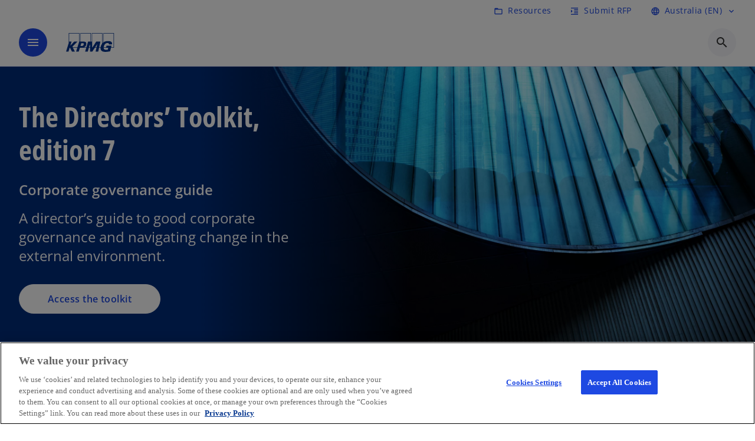

--- FILE ---
content_type: text/html;charset=utf-8
request_url: https://kpmg.com/au/en/insights/leadership/directors-toolkit.html
body_size: 31607
content:
<!DOCTYPE HTML>
<html lang="en-AU" dir="ltr">
<head>
	<meta http-equiv="content-type" content="text/html" charset="UTF-8"/>
	<meta http-equiv="content-encoding" content="text/html"/>
	<meta charset="utf-8" class="chrome"/>
	<meta http-equiv="X-UA-Compatible" content="IE=edge,chrome=1"/>
	<meta http-equiv="content-language" content="en-AU"/>

	<script defer="defer" type="text/javascript" src="https://rum.hlx.page/.rum/@adobe/helix-rum-js@%5E2/dist/rum-standalone.js" data-routing="program=92310,environment=1046541,tier=publish"></script>
<link rel="preconnect" href="https://assets.kpmg.com" crossorigin=""/>

	<link rel="preload" as="font" type="font/woff2" href="/etc.clientlibs/kpmg/clientlibs/clientlib-site/resources/fonts/OpenSans/OpenSans-Regular.ttf" crossorigin/>
	<link rel="preload" as="font" type="font/woff2" href="/etc.clientlibs/kpmg/clientlibs/clientlib-site/resources/fonts/OpenSans/OpenSans-Regular.woff2" crossorigin/>
	<link rel="preload" as="font" type="font/woff2" href="/etc.clientlibs/kpmg/clientlibs/clientlib-site/resources/fonts/OpenSans/OpenSans-Medium.ttf" crossorigin/>
	<link rel="preload" as="font" type="font/woff2" href="/etc.clientlibs/kpmg/clientlibs/clientlib-site/resources/fonts/OpenSans/OpenSans-Medium.woff2" crossorigin/>
	<link rel="preload" as="font" type="font/woff2" href="/etc.clientlibs/kpmg/clientlibs/clientlib-site/resources/fonts/OpenSans/OpenSans-Medium.ttf" crossorigin/>
	<link rel="preload" as="font" type="font/woff2" href="/etc.clientlibs/kpmg/clientlibs/clientlib-site/resources/fonts/Material_Icons/MaterialIcons-Regular.woff2" crossorigin/>
	<link rel="preload" as="font" type="font/woff2" href="/etc.clientlibs/kpmg/clientlibs/clientlib-site/resources/fonts/Material_Icons/MaterialIcons-Regular.ttf" crossorigin/>
	<link rel="preload" as="font" type="font/woff2" href="/etc.clientlibs/kpmg/clientlibs/clientlib-site/resources/fonts/OpenSans_Condensed/OpenSans_Condensed-Regular.woff2" crossorigin/>
	<link rel="preload" as="font" type="font/woff2" href="/etc.clientlibs/kpmg/clientlibs/clientlib-site/resources/fonts/OpenSans_Condensed/OpenSans_Condensed-Regular.ttf" crossorigin/>

	<link rel="icon" type="image/png" sizes="32x32" href="/etc.clientlibs/kpmg/clientlibs/clientlib-site/resources/images/favicons/favicon-32x32.png"/>
	<link rel="icon" type="image/png" sizes="16x16" href="/etc.clientlibs/kpmg/clientlibs/clientlib-site/resources/images/favicons/favicon-16x16.png"/>

	<link rel="icon" type="image/x-icon" href="/etc.clientlibs/kpmg/clientlibs/clientlib-site/resources/images/favicons/favicon.ico"/>

	<link rel="icon" type="image/svg+xml" sizes="96x96" href="/etc.clientlibs/kpmg/clientlibs/clientlib-site/resources/images/favicons/favicon-96x96.svg"/>
	<link rel="icon" type="image/svg+xml" sizes="32x32" href="/etc.clientlibs/kpmg/clientlibs/clientlib-site/resources/images/favicons/favicon-32x32.svg"/>
	<link rel="icon" type="image/svg+xml" sizes="16x16" href="/etc.clientlibs/kpmg/clientlibs/clientlib-site/resources/images/favicons/favicon-16x16.svg"/>

     
	<link rel="apple-touch-icon" sizes="180x180" href="/etc.clientlibs/kpmg/clientlibs/clientlib-site/resources/images/favicons/apple-touch-icon-180x180.png"/>
	<link rel="apple-touch-icon" sizes="167x167" href="/etc.clientlibs/kpmg/clientlibs/clientlib-site/resources/images/favicons/apple-touch-icon-167x167.png"/>
	<link rel="apple-touch-icon" sizes="152x152" href="/etc.clientlibs/kpmg/clientlibs/clientlib-site/resources/images/favicons/apple-touch-icon-152x152.png"/>
	<link rel="apple-touch-icon" sizes="120x120" href="/etc.clientlibs/kpmg/clientlibs/clientlib-site/resources/images/favicons/apple-touch-icon-120x120.png"/>
	<link rel="apple-touch-icon" sizes="76x76" href="/etc.clientlibs/kpmg/clientlibs/clientlib-site/resources/images/favicons/apple-touch-icon-76x76.png"/>
	<link rel="apple-touch-icon" sizes="60x60" href="/etc.clientlibs/kpmg/clientlibs/clientlib-site/resources/images/favicons/apple-touch-icon-60x60.png"/>
	<link rel="apple-touch-icon" href="/etc.clientlibs/kpmg/clientlibs/clientlib-site/resources/images/favicons/apple-touch-icon.png"/>


	<link rel="icon" type="image/svg+xml" sizes="512x512" href="/etc.clientlibs/kpmg/clientlibs/clientlib-site/resources/images/favicons/android-chrome-512x512.svg"/>
	<link rel="icon" type="image/svg+xml" sizes="192x192" href="/etc.clientlibs/kpmg/clientlibs/clientlib-site/resources/images/favicons/android-chrome-192x192.svg"/>
	<link rel="icon" type="image/svg+xml" sizes="144x144" href="/etc.clientlibs/kpmg/clientlibs/clientlib-site/resources/images/favicons/android-chrome-144x144.svg"/>
	<link rel="icon" type="image/svg+xml" sizes="96x96" href="/etc.clientlibs/kpmg/clientlibs/clientlib-site/resources/images/favicons/android-chrome-96x96.svg"/>
	<link rel="icon" type="image/svg+xml" sizes="72x72" href="/etc.clientlibs/kpmg/clientlibs/clientlib-site/resources/images/favicons/android-chrome-72x72.svg"/>
	<link rel="icon" type="image/svg+xml" sizes="48x48" href="/etc.clientlibs/kpmg/clientlibs/clientlib-site/resources/images/favicons/android-chrome-48x48.svg"/>
	<link rel="icon" type="image/svg+xml" sizes="36x36" href="/etc.clientlibs/kpmg/clientlibs/clientlib-site/resources/images/favicons/android-chrome-36x36.svg"/>

	<meta property="og:type" content="website"/>
	<meta property="og:url" content="https://kpmg.com/au/en/insights/leadership/directors-toolkit.html"/>
	<meta property="og:title" content="The Directors’ Toolkit, edition 7: corporate governance guide"/>
	<meta property="og:description" content="A director’s guide to good corporate governance and navigating change in the external environment."/>
	<meta property="og:site_name" content="KPMG"/>
	<meta property="og:image" content="/content/dam/kpmgsites/au/images/2025/directors-toolkit-boardroom-viewed-through-modern-window.jpg"/>
	<meta property="og:locale" content="en"/>
	
	<meta name="keywords" content=" "/>
	<meta property="twitter:url" content="https://kpmg.com/au/en/insights/leadership/directors-toolkit.html"/>
	<meta property="twitter:title" content="The Directors’ Toolkit, edition 7: corporate governance guide"/>
	<meta property="twitter:description" content="A director’s guide to good corporate governance and navigating change in the external environment."/>
	<meta property="twitter:creator" content="@KPMG"/>
	<meta property="twitter:card" content="summary_large_image"/>
	<meta property="twitter:image" content="/content/dam/kpmgsites/au/images/2025/directors-toolkit-boardroom-viewed-through-modern-window.jpg"/>
		<script type="text/javascript">
			window.kpmgPath = window.location.pathname.toLowerCase();
            var preferredSite = '';
            function getCookie(cname) {
                var name = cname + "=";
                var cArray = document.cookie.split(';');
                for(var i = 0; i < cArray.length; i++) {
                    var c = cArray[i];
                    while (c.charAt(0) == ' ') {
                        c = c.substring(1);
                    }
                    if (c.indexOf(name) == 0) {
                        preferredSite = c.substring(name.length, c.length);
                        preferredSite = preferredSite.indexOf(".html") > -1 ? preferredSite : "";
                        return true;
                    }
                }
            }
            if(window.kpmgPath === "/xx/en.html" && document.referrer === "" ) {
                getCookie("g_redirect");
                if( preferredSite.length > 0 && preferredSite !== "/xx/en.html") {
                    var geoUserSite = encodeURI(preferredSite)
                    console.log("datageo:",geoUserSite);
                    window.location = geoUserSite;
                }
            }</script>
	
    
    <script type="application/ld+json">
		{
  "@context" : "https://schema.org/",
  "@graph" : [ {
    "@type" : "Corporation",
    "@id" : "https://kpmg.com/au#corporation",
    "url" : "https://kpmg.com/au/en#home",
    "name" : "KPMG Australia | Professional Audit, Tax, Advisory",
    "description" : "KPMG Australia is part of a global network of professional firms providing Audit, Tax and Advisory services.",
    "image" : "/content/dam/kpmgsites/au/images/2024/blue-purple-abstract.jpg",
    "logo" : {
      "@type" : "ImageObject",
      "url" : "https://assets.kpmg.com/is/image/kpmg/kpmg-logo-1",
      "width" : "77",
      "height" : "30"
    },
    "address" : { }
  }, {
    "@type" : "WebSite",
    "@id" : "https://kpmg.com/au#website",
    "url" : "https://kpmg.com/au/en#home",
    "name" : "KPMG Australia | Professional Audit, Tax, Advisory"
  }, {
    "@context" : "https://schema.org",
    "@type" : "WebPage",
    "name" : "The Directors’ Toolkit, edition 7: corporate governance guide",
    "url" : "https://kpmg.com/au/en/insights/leadership/directors-toolkit.html",
    "description" : "A director’s guide to good corporate governance and navigating change in the external environment.",
    "publisher" : {
      "@type" : "Corporation",
      "name" : "KPMG",
      "logo" : {
        "@type" : "ImageObject",
        "url" : "https://assets.kpmg.com/is/image/kpmg/kpmg-logo-1"
      }
    },
    "mainEntityOfPage" : {
      "@type" : "WebSite",
      "name" : "KPMG",
      "url" : "https://kpmg.com/au/en#home"
    },
    "potentialAction" : {
      "@type" : "SearchAction",
      "target" : "https://www.kpmg.com/search?q={search_term_string}",
      "query-input" : "required name=search_term_string"
    }
  }, {
    "@type" : "Corporation",
    "@id" : "https://kpmg.com/au#organization",
    "name" : "KPMG Australia | Professional Audit, Tax, Advisory",
    "logo" : {
      "@type" : "ImageObject",
      "url" : "https://assets.kpmg.com/is/image/kpmg/kpmg-logo-1",
      "width" : "77",
      "height" : "30"
    },
    "parentOrganization" : {
      "@id" : "https://kpmg.com/au#corporation"
    }
  }, {
    "@context" : "https://schema.org",
    "@type" : "Article",
    "headline" : "The Directors’ Toolkit, edition 7: corporate governance guide",
    "description" : "A director’s guide to good corporate governance and navigating change in the external environment.",
    "datePublished" : "2025-09-30T01:47:35.584Z",
    "dateModified" : "2025-09-30T01:47:35.584Z",
    "author" : {
      "@type" : "Corporation",
      "name" : "KPMG"
    },
    "publisher" : {
      "@type" : "Corporation",
      "name" : "KPMG",
      "logo" : {
        "@type" : "ImageObject",
        "url" : "https://assets.kpmg.com/is/image/kpmg/kpmg-logo-1"
      }
    },
    "mainEntityOfPage" : {
      "@type" : "WebPage",
      "@id" : "https://kpmg.com/au/en/insights/leadership/directors-toolkit.html"
    }
  } ]
}
	</script>
	
	
    <meta charset="UTF-8"/>
    <title>The Directors’ Toolkit, edition 7: corporate governance guide</title>
    
    <meta name="description" content="A director’s guide to good corporate governance and navigating change in the external environment."/>
    <meta name="template" content="page-article"/>
    <meta name="viewport" content="width=device-width, initial-scale=1"/>
    

    
    
<link rel="canonical" href="https://kpmg.com/au/en/insights/leadership/directors-toolkit.html"/>

    




    
    

    

	
  



		
       <script type="text/javascript" src="//assets.adobedtm.com/9ff0694f1438/dd433ce7efb6/launch-5b72ccf8a16a.min.js" async></script>

    
    <script src="/etc.clientlibs/kpmg/clientlibs/clientlib-dependencies.lc-d41d8cd98f00b204e9800998ecf8427e-lc.min.js"></script>


    
        
    <link rel="stylesheet" href="/etc.clientlibs/kpmg/clientlibs/clientlib-base.lc-bee0a8382ad36e345dda31b92379d226-lc.min.css" type="text/css">
<link rel="stylesheet" href="/etc.clientlibs/kpmg/clientlibs/clientlib-dependencies.lc-d41d8cd98f00b204e9800998ecf8427e-lc.min.css" type="text/css">
<link rel="stylesheet" href="/etc.clientlibs/kpmg/clientlibs/clientlib-site.lc-fa36290cf702ba4fcc2a2e04da852280-lc.min.css" type="text/css">


    
    
    
    
    
    
    
    <script async src="/etc.clientlibs/core/wcm/components/commons/datalayer/v1/clientlibs/core.wcm.components.commons.datalayer.v1.lc-70264651675213ed7f7cc5a02a00f621-lc.min.js"></script>



    
    

	
	  		
		<!-- One Trust Enabled Start (One Trust Script)-->
		
			<!-- OneTrust Cookies Consent Notice start for kpmg.com/au -->

<script src="https://collection.kpmg.com/scripttemplates/otSDKStub.js" data-language="en" type="text/javascript" charset="UTF-8" data-domain-script="0197843f-8308-7c99-a495-ab8091a844c5"></script>
<script type="text/javascript">
function OptanonWrapper() { }
</script>
<!-- OneTrust Cookies Consent Notice end for kpmg.com/au -->
			<script type="text/javascript">
				var oneTrustEnabled = true;
				/* OneTrust Script - Start  * OptanonWrapper function will be called by OneTrust after the page load
				* This has to be placed after OneTrust script in the order
				*/
				function OptanonWrapper() {
					var evt = document.createEvent("CustomEvent"), cookiesSettingsButton = document.getElementById('ot-sdk-btn');
					evt.initCustomEvent('oneTrustEvent', false, false, {activeGroups: OptanonActiveGroups, groups: Optanon.GetDomainData()});
					document.dispatchEvent(evt);
					window.oneTrustObj = window.oneTrustObj || {};
					window.oneTrustObj.isScriptLoaded = true;
	
					//Show the Cookie-Settings button at the bottom only after User provides the consent
					if(Optanon  && typeof Optanon.IsAlertBoxClosed === 'function'  && Optanon.IsAlertBoxClosed()  && cookiesSettingsButton !== null) {
						cookiesSettingsButton.style.display = "block";
					}
				}
			</script>
		

		<!-- One Trust Enabled End (One Trust Script)-->
		<!-- One Trust Disabled Start (One Trust Script)-->
		
		<!-- One Trust Disabled End (One Trust Script)-->
		
	    <!-- Common Header Scripts -->
		
				<!-- Schema.org data KPMG Australia -->
<script type="application/ld+json">
[
  {
    "@context": "https://schema.org",
    "@type": "Organization",
    "name": "KPMG Australia",
    "url": "https://kpmg.com/au/en.html",
    "logo": {
      "@type": "ImageObject",
      "url": "https://kpmg.com/content/dam/kpmgsites/au/logos/kpmg-australia-logo.svg",
      "width": "77",
      "height": "30"
    },
    "description": "KPMG Australia is a leading professional services firm providing audit, tax, advisory, and consulting services across industries including financial services, energy, government, healthcare, and technology.",
    "sameAs": [
      "https://www.linkedin.com/company/kpmg-australia",
      "https://x.com/kpmgaustralia",
      "https://www.youtube.com/KPMGAustralia",
      "https://www.facebook.com/KPMGAU",
      "https://www.instagram.com/kpmgaustralia/",
      "https://www.google.com/search?q=KPMG+Australia"
    ],
    "contactPoint": {
      "@type": "ContactPoint",
      "telephone": "+61 2 9335 7000",
      "email": "info@kpmg.com.au",
      "contactType": "Customer Service",
      "areaServed": "AU",
      "availableLanguage": ["English"]
    },
    "address": {
      "@type": "PostalAddress",
      "streetAddress": "Tower Three, International Towers Sydney, 300 Barangaroo Avenue",
      "addressLocality": "Barangaroo",
      "addressRegion": "NSW",
      "postalCode": "2000",
      "addressCountry": "Australia"
    },
    "founder": {
      "@type": "Person",
      "name": "William Barclay Peat"
    },
    "foundingDate": "1910",
    "parentOrganization": {
      "@type": "Organization",
      "name": "KPMG International"
    }
  },
  {
    "@context": "https://schema.org",
    "@type": "WebSite",
    "url": "https://kpmg.com/au/en.html",
    "name": "KPMG Australia",
    "potentialAction": {
      "@type": "SearchAction",
      "target": "https://kpmg.com/au/en/search.html?q={search_term_string}",
      "query-input": "required name=search_term_string"
    }
  }
]
</script>
		
				<!-- Hotjar Tracking Code for https://kpmg.com/au/en.html -->
<script>
    (function(h,o,t,j,a,r){
        h.hj=h.hj||function(){(h.hj.q=h.hj.q||[]).push(arguments)};
        h._hjSettings={hjid:2009618,hjsv:6};
        a=o.getElementsByTagName('head')[0];
        r=o.createElement('script');r.async=1;
        r.src=t+h._hjSettings.hjid+j+h._hjSettings.hjsv;
        a.appendChild(r);
    })(window,document,'https://static.hotjar.com/c/hotjar-','.js?sv=');
</script>
		
		<!-- Page Header Scripts -->
		
	
</head>
<body class="page-article page basicpage" id="page-2c10a0ece4" data-cmp-link-accessibility-enabled data-cmp-link-accessibility-text="opens in a new tab" data-cmp-data-layer-enabled data-country-name="Australia">

	  
    

	  
    


	<script>
		window.adobeDataLayer = window.adobeDataLayer || [];
		const [page,{id:pageId}] = JSON.parse("[{\x22page\u002D2c10a0ece4\x22:{\x22xdm:language\x22:\x22en\u002DAU\x22,\x22publisher\x22:\x22en\u002Dau\u002Dboard\u002Dleadership\u002Dcentre\x22,\x22country\x22:\x22au\x22,\x22dc:description\x22:\x22A director’s guide to good corporate governance and navigating change in the external environment.\x22,\x22repo:path\x22:\x22\/content\/kpmgpublic\/au\/en\/insights\/leadership\/directors\u002Dtoolkit.html\x22,\x22dc:title\x22:\x22The Directors’ Toolkit, edition 7: corporate governance guide\x22,\x22xdm:tags\x22:[],\x22expiryDate\x22:\x2208\/03\/2026\x22,\x22repo:modifyDate\x22:\x222025\u002D09\u002D30T01:47:35Z\x22,\x22xdm:template\x22:\x22\/conf\/kpmg\/settings\/wcm\/templates\/page\u002Darticle\x22,\x22pageName\x22:\x22au:en:insights:leadership:directors\u002Dtoolkit\x22,\x22issueDate\x22:\x22\x22,\x22effectiveDate\x22:\x2208\/25\/2025\x22,\x22primaryCategory\x22:\x22insights\x22,\x22subCategory1\x22:\x22leadership\x22,\x22subCategory2\x22:\x22directors\u002Dtoolkit\x22,\x22subCategory3\x22:\x22\x22,\x22@type\x22:\x22core\/wcm\/components\/page\/v3\/page\x22}},{\"id\":\"page\u002D2c10a0ece4\"}]");
		if(localStorage.getItem("userlogout")){
			localStorage.removeItem("userlogout");
			page[pageId]["dc:title"] = "logout successful"
		 	page[pageId]["loginStatus"] = "logged-out"
		}
		adobeDataLayer.push({
			page,
			event:'cmp:show',
			eventInfo: {
				path: 'page.page\u002D2c10a0ece4'
			}
		});
	</script>


	




	
<div class="root container responsivegrid">

    
    
    
    <div id="container-8b91850fa4" class="cmp-container">
        
        <header class="experiencefragment">
<div id="experiencefragment-3c8ee84ab7" class="cmp-experiencefragment cmp-experiencefragment--header">


    
    
    
    <div id="container-f89634126c" class="cmp-container">
        
        <div class="header-v2 header">
  <div class="cmp-header cmp-header-v2" data-cmp-header>
    <a class="skipnav" href="#kpmg-accessibility-main">
  
  
    Skip to main content
  
</a>

    
    
    
    
    
  
  
  
  

  <div class="cmp-menu-item-bar" role="header" id="kpmg-accessibility-header" data-cmp-menu-item-bar-mobile="false">
    <div class="cmp-menu-item-bar--container">
      <div class="cmp-menu-item-bar--inner rfp">
        
          <div class="cmp-menu-item">
  <a id="menu-item-5522f787ab" class="cmp-menu-item__inner" data-cmp-clickable data-cmp-data-layer="{&#34;menu-item-5522f787ab&#34;:{&#34;@type&#34;:&#34;kpmg/components/navigation/header/menu-item&#34;,&#34;repo:modifyDate&#34;:&#34;2025-08-05T22:38:42Z&#34;,&#34;dc:title&#34;:&#34;Resources&#34;,&#34;xdm:linkURL&#34;:&#34;/au/en/why-kpmg/resources.html&#34;}}" href="/au/en/why-kpmg/resources.html">
    
    <span class="cmp-menu-item__icon cmp-menu-item__icon--folder_open" aria-hidden="true">folder_open</span>

    <div class="cmp-menu-item__label">
      Resources
    </div>
  </a>
</div>

        
        
        
          <div class="cmp-menu-item">
  <a id="menu-item2-a5561c4ac8" class="cmp-menu-item__inner" data-cmp-clickable data-cmp-data-layer="{&#34;menu-item2-a5561c4ac8&#34;:{&#34;@type&#34;:&#34;kpmg/components/navigation/header/menu-item2&#34;,&#34;repo:modifyDate&#34;:&#34;2025-08-05T22:38:25Z&#34;,&#34;dc:title&#34;:&#34;Submit RFP&#34;,&#34;xdm:linkURL&#34;:&#34;/au/en/misc/rfp.html&#34;}}" href="/au/en/misc/rfp.html">
    
    <span class="cmp-menu-item__icon cmp-menu-item__icon--format_indent_increase" aria-hidden="true">format_indent_increase</span>

    <div class="cmp-menu-item__label">
      Submit RFP
    </div>
  </a>
</div>

        
        
          <div class="cmp-lang-selector">
  <button type="button" id="lang-selector-93d00d8c46" class="cmp-lang-selector__toggle-btn cmp-menu-item__inner" data-cmp-clickable data-cmp-data-layer="{&#34;lang-selector-334359b90e&#34;:{&#34;parentId&#34;:&#34;lang-selector&#34;,&#34;@type&#34;:&#34;kpmg/components/navigation/header/lang-selector&#34;,&#34;dc:title&#34;:&#34;Australia (EN)&#34;,&#34;xdm:linkURL&#34;:&#34;#&#34;}}" aria-haspopup="dialog">
    
    <span class="cmp-lang-selector__icon cmp-lang-selector__icon--language" aria-hidden="true">language</span>

    <div class="cmp-lang-selector__label">
      Australia (EN)
    </div>
    <span class="material-icons-outlined cmp-lang-selector__chevron-icon" aria-hidden="true">
      expand_more
    </span>
  </button>
</div>

        
      </div>
    </div>
  </div>

    
  <div data-cmp-langselector="side-navbar" class="language-selector__side-navbar">
    <div class="language-selector__mobile-close">
      <button data-cmp-langselector="close-btn" data-cmp-clickable="true" class="language-selector__mobile-close--btn">
        <span class="material-icons-outlined">close</span>
      </button>
    </div>
    <div class="language-selector__container">
      <ul class="country-list country-list--short" data-cmp-langselector="language-selector"></ul>
      <div class="cmp-form-text">
        <label for="filter-search-input">Search</label>
        <input class="cmp-form-text__text" data-cmp-hook-form-text="input" type="text" id="filter-search-input" placeholder="Enter Keywords ..." name="filter-search-input" aria-describedby="enter keywords" data-cmp-langselector="filter-search-input"/>
        <button class="material-icons-outlined input-cancel" data-cmp-langselector="filter-cancel">
          cancel
        </button>
      </div>
      <div class="filter-message" aria-live="polite" aria-atomic="true" data-cmp-langselector="filter-message" data-message="No results found"></div>
      <div class="contry-list-container">
        <div class="sr-only country-list--count" aria-live="polite" aria-atomic="true" data-message="Results found"></div>
        <ul class="country-list country-list--all" data-cmp-langselector="list-of-all-countries"></ul>
      </div>
    </div>
  </div>



    
      
      <div id="kpmg-accessibility-nav" role="navigation" class="cmp-header__main-nav-bar" data-cmp-header-main-nav-bar>
        <div class="cmp-header__main-nav-bar--container">
          <div class="cmp-header__main-nav-bar--inner">
            <div class="cmp-header__main-nav-bar--column">
              
              <div class="cmp-mobile-toggle">
  <button data-cmp-mobile-toggle type="button" class="cmp-mobile-toggle__inner" aria-label="Main menu" aria-expanded="false" aria-controls="mobile-menu">
    <span class="cmp-mobile-toggle__icon" aria-hidden="true">menu</span>
  </button>
</div>

              
              
                <div class="cmp-logo" id="logo-83d93350ae" data-cmp-is="image" data-cmp-src="/content/experience-fragments/kpmgpublic/au/en/site/header/master/_jcr_content/root/header_v2/logo.coreimg{.width}.svg/1749689970934/logo.svg" data-asset-id="67c2c04a-a869-425f-90bd-235445012652" data-cmp-filereference="/content/dam/kpmgsites/logo.svg" data-cmp-data-layer="{&#34;logo-83d93350ae&#34;:{&#34;@type&#34;:&#34;kpmg/components/navigation/header/logo&#34;,&#34;repo:modifyDate&#34;:&#34;2025-06-12T00:59:30Z&#34;,&#34;dc:title&#34;:&#34;KPMG logo&#34;,&#34;xdm:linkURL&#34;:&#34;/au/en.html&#34;,&#34;image&#34;:{&#34;repo:id&#34;:&#34;67c2c04a-a869-425f-90bd-235445012652&#34;,&#34;repo:modifyDate&#34;:&#34;2023-11-07T15:54:47Z&#34;,&#34;@type&#34;:&#34;image/svg+xml&#34;,&#34;repo:path&#34;:&#34;/content/dam/kpmgsites/logo.svg&#34;}}}" data-cmp-hook-image="imageV3" itemscope itemtype="http://schema.org/ImageObject">
     <div class="cmp-logo__inner">
          <a class="cmp-logo__link" data-cmp-clickable href="/au/en.html">
               <img src="/content/experience-fragments/kpmgpublic/au/en/site/header/master/_jcr_content/root/header_v2/logo.coreimg.svg/1749689970934/logo.svg" loading="lazy" class="cmp-logo__image" itemprop="contentUrl" width="100" height="100" alt="KPMG logo" title="KPMG logo"/>
          </a>
     </div>
    
    <meta itemprop="caption" content="KPMG logo"/>
    <script type="application/ld+json">
          {
  "@context" : "https://schema.org",
  "@type" : "ImageObject",
  "creator" : {
    "@type" : "Corporation",
    "name" : "KPMG International Limited"
  },
  "copyrightNotice" : "KPMG International Limited",
  "potentialAction" : {
    "@type" : "ViewAction",
    "target" : {
      "@type" : "EntryPoint"
    }
  }
}
     </script>
</div>

    

              
            </div>

            <div class="cmp-header__main-nav-bar--column" data-cmp-header-main-nav>
              
                
  
  <nav class="cmp-main-nav" data-cmp-main-nav>
    
    <div class="cmp-main-nav__mobile-header" data-cmp-main-nav-mobile-header>
      <div class="cmp-main-nav__mobile-header-container">
        
        <button class="cmp-main-nav__mobile-header-close" data-cmp-main-nav-mobile-header-close aria-label="Close">
          <span class="material-icons-outlined">close</span>
        </button>

        
        
          <div class="cmp-logo" id="logo-83d93350ae" data-cmp-is="image" data-cmp-src="/content/experience-fragments/kpmgpublic/au/en/site/header/master/_jcr_content/root/header_v2/logo.coreimg{.width}.svg/1749689970934/logo.svg" data-asset-id="67c2c04a-a869-425f-90bd-235445012652" data-cmp-filereference="/content/dam/kpmgsites/logo.svg" data-cmp-data-layer="{&#34;logo-83d93350ae&#34;:{&#34;@type&#34;:&#34;kpmg/components/navigation/header/logo&#34;,&#34;repo:modifyDate&#34;:&#34;2025-06-12T00:59:30Z&#34;,&#34;dc:title&#34;:&#34;KPMG logo&#34;,&#34;xdm:linkURL&#34;:&#34;/au/en.html&#34;,&#34;image&#34;:{&#34;repo:id&#34;:&#34;67c2c04a-a869-425f-90bd-235445012652&#34;,&#34;repo:modifyDate&#34;:&#34;2023-11-07T15:54:47Z&#34;,&#34;@type&#34;:&#34;image/svg+xml&#34;,&#34;repo:path&#34;:&#34;/content/dam/kpmgsites/logo.svg&#34;}}}" data-cmp-hook-image="imageV3" itemscope itemtype="http://schema.org/ImageObject">
     <div class="cmp-logo__inner">
          <a class="cmp-logo__link" data-cmp-clickable href="/au/en.html">
               <img src="/content/experience-fragments/kpmgpublic/au/en/site/header/master/_jcr_content/root/header_v2/logo.coreimg.svg/1749689970934/logo.svg" loading="lazy" class="cmp-logo__image" itemprop="contentUrl" width="100" height="100" alt="KPMG logo" title="KPMG logo"/>
          </a>
     </div>
    
    <meta itemprop="caption" content="KPMG logo"/>
    <script type="application/ld+json">
          {
  "@context" : "https://schema.org",
  "@type" : "ImageObject",
  "creator" : {
    "@type" : "Corporation",
    "name" : "KPMG International Limited"
  },
  "copyrightNotice" : "KPMG International Limited",
  "potentialAction" : {
    "@type" : "ViewAction",
    "target" : {
      "@type" : "EntryPoint"
    }
  }
}
     </script>
</div>

    

        
      </div>
    </div>

    
    <ul class="cmp-main-nav__main-menu" data-cmp-main-nav-main-menu>
      
        <li class="cmp-main-nav__main-menu--list-item" data-cmp-main-nav-list-item>
          
          
  
  

  
  
    
    
  <div class="cmp-menu-link cmp-menu-link--level-one  ">
    
    

    
    

    
    <button class="cmp-menu-link__inner " type="button" data-cmp-data-layer="{&#34;main-nav-link-4c2d6d07d3&#34;:{&#34;parentId&#34;:&#34;main-nav-2658b0278c&#34;,&#34;@type&#34;:&#34;kpmg/components/navigation/header/main-nav&#34;,&#34;dc:title&#34;:&#34;Services&#34;}}" data-cmp-clickable data-cmp-menu-link="levelOne" aria-expanded="false" aria-haspopup="true">
      <div class="cmp-menu-link__inner--label">
        
        
        
          
          
          
            Services
          
          
        
        
        
        
      </div>
      <span aria-hidden="true" class="cmp-menu-link__inner--icon"></span>
    </button>
  </div>

    <nav class="cmp-sub-menu cmp-sub-menu__has-level-three" data-cmp-sub-menu>
      <div class="cmp-sub-menu__container">
        
        <button class="cmp-sub-menu__back-button" data-cmp-sub-menu-back>
          <span aria-hidden="true" class="cmp-sub-menu__back-button-icon"></span>
          <div class="cmp-sub-menu__back-button-label">
            Main menu
          </div>
        </button>
        
          
  
  
  <section class="cmp-sub-menu__section  cmp-sub-menu__section--level-three cmp-sub-menu__section--level-three-two-column">
    <div class="cmp-sub-menu__section-heading">
      <span class="cmp-sub-menu__section-heading--text">
        
          Services
        
        
      </span>

      
    </div>

    <nav class="cmp-sub-menu__section-nav cmp-sub-menu__section-nav--level-two">
      <ul>
        
        
          
          <li>
            
  <div class="cmp-menu-link cmp-menu-link--level-two ">
    
    

    
    

    
    <a class="cmp-menu-link__inner " data-cmp-data-layer="{&#34;main-nav-link-d89a5bf95b&#34;:{&#34;parentId&#34;:&#34;main-nav-2658b0278c&#34;,&#34;@type&#34;:&#34;kpmg/components/navigation/header/main-nav&#34;,&#34;dc:title&#34;:&#34;Services>AI&#34;,&#34;xdm:linkURL&#34;:&#34;/au/en/services/ai-services.html&#34;}}" data-cmp-clickable href="/au/en/services/ai-services.html">
      <div class="cmp-menu-link__inner--label">
        
        
        
          
          
          
          
            AI 
            
          
        
        
        
        
      </div>
      
    </a>
  </div>

            
          </li>
        
          
          <li>
            
  <div class="cmp-menu-link cmp-menu-link--level-two ">
    
    

    
    

    
    <a class="cmp-menu-link__inner " data-cmp-data-layer="{&#34;main-nav-link-a7711e3733&#34;:{&#34;parentId&#34;:&#34;main-nav-2658b0278c&#34;,&#34;@type&#34;:&#34;kpmg/components/navigation/header/main-nav&#34;,&#34;dc:title&#34;:&#34;Services>Audit&#34;,&#34;xdm:linkURL&#34;:&#34;/au/en/services/audit.html&#34;}}" data-cmp-clickable href="/au/en/services/audit.html">
      <div class="cmp-menu-link__inner--label">
        
        
        
          
          
          
          
            Audit 
            
          
        
        
        
        
      </div>
      
    </a>
  </div>

            
          </li>
        
          
          <li>
            
  <div class="cmp-menu-link cmp-menu-link--level-two ">
    
    

    
    

    
    <a class="cmp-menu-link__inner " data-cmp-data-layer="{&#34;main-nav-link-2b2ae73b25&#34;:{&#34;parentId&#34;:&#34;main-nav-2658b0278c&#34;,&#34;@type&#34;:&#34;kpmg/components/navigation/header/main-nav&#34;,&#34;dc:title&#34;:&#34;Services>Consulting&#34;,&#34;xdm:linkURL&#34;:&#34;/au/en/services/consulting.html&#34;}}" data-cmp-clickable href="/au/en/services/consulting.html">
      <div class="cmp-menu-link__inner--label">
        
        
        
          
          
          
          
            Consulting 
            
          
        
        
        
        
      </div>
      
    </a>
  </div>

            
          </li>
        
          
          <li>
            
  <div class="cmp-menu-link cmp-menu-link--level-two ">
    
    

    
    

    
    <a class="cmp-menu-link__inner " data-cmp-data-layer="{&#34;main-nav-link-b37d56fa20&#34;:{&#34;parentId&#34;:&#34;main-nav-2658b0278c&#34;,&#34;@type&#34;:&#34;kpmg/components/navigation/header/main-nav&#34;,&#34;dc:title&#34;:&#34;Services>Deals&#34;,&#34;xdm:linkURL&#34;:&#34;/au/en/services/deal-advisory.html&#34;}}" data-cmp-clickable href="/au/en/services/deal-advisory.html">
      <div class="cmp-menu-link__inner--label">
        
        
        
          
          
          
          
            Deals 
            
          
        
        
        
        
      </div>
      
    </a>
  </div>

            
          </li>
        
          
          <li>
            
  <div class="cmp-menu-link cmp-menu-link--level-two ">
    
    

    
    

    
    <a class="cmp-menu-link__inner " data-cmp-data-layer="{&#34;main-nav-link-aa26a22af3&#34;:{&#34;parentId&#34;:&#34;main-nav-2658b0278c&#34;,&#34;@type&#34;:&#34;kpmg/components/navigation/header/main-nav&#34;,&#34;dc:title&#34;:&#34;Services>Infrastructure&#34;,&#34;xdm:linkURL&#34;:&#34;/au/en/services/infrastructure.html&#34;}}" data-cmp-clickable href="/au/en/services/infrastructure.html">
      <div class="cmp-menu-link__inner--label">
        
        
        
          
          
          
          
            Infrastructure 
            
          
        
        
        
        
      </div>
      
    </a>
  </div>

            
          </li>
        
          
          <li>
            
  <div class="cmp-menu-link cmp-menu-link--level-two ">
    
    

    
    

    
    <a class="cmp-menu-link__inner " data-cmp-data-layer="{&#34;main-nav-link-22954c3a35&#34;:{&#34;parentId&#34;:&#34;main-nav-2658b0278c&#34;,&#34;@type&#34;:&#34;kpmg/components/navigation/header/main-nav&#34;,&#34;dc:title&#34;:&#34;Services>Mid-Market &amp; Private&#34;,&#34;xdm:linkURL&#34;:&#34;/au/en/services/mid-market-private.html&#34;}}" data-cmp-clickable href="/au/en/services/mid-market-private.html">
      <div class="cmp-menu-link__inner--label">
        
        
        
          
          
          
          
            Mid-Market &amp; Private 
            
          
        
        
        
        
      </div>
      
    </a>
  </div>

            
          </li>
        
          
          <li>
            
  <div class="cmp-menu-link cmp-menu-link--level-two ">
    
    

    
    

    
    <a class="cmp-menu-link__inner " data-cmp-data-layer="{&#34;main-nav-link-45f313ec9e&#34;:{&#34;parentId&#34;:&#34;main-nav-2658b0278c&#34;,&#34;@type&#34;:&#34;kpmg/components/navigation/header/main-nav&#34;,&#34;dc:title&#34;:&#34;Services>Sustainability &amp; ESG&#34;,&#34;xdm:linkURL&#34;:&#34;/au/en/services/esg.html&#34;}}" data-cmp-clickable href="/au/en/services/esg.html">
      <div class="cmp-menu-link__inner--label">
        
        
        
          
          
          
          
            Sustainability &amp; ESG 
            
          
        
        
        
        
      </div>
      
    </a>
  </div>

            
          </li>
        
          
          <li>
            
  <div class="cmp-menu-link cmp-menu-link--level-two ">
    
    

    
    

    
    <a class="cmp-menu-link__inner " data-cmp-data-layer="{&#34;main-nav-link-c78321d63e&#34;:{&#34;parentId&#34;:&#34;main-nav-2658b0278c&#34;,&#34;@type&#34;:&#34;kpmg/components/navigation/header/main-nav&#34;,&#34;dc:title&#34;:&#34;Services>Tax&#34;,&#34;xdm:linkURL&#34;:&#34;/au/en/services/tax.html&#34;}}" data-cmp-clickable href="/au/en/services/tax.html">
      <div class="cmp-menu-link__inner--label">
        
        
        
          
          
          
          
            Tax 
            
          
        
        
        
        
      </div>
      
    </a>
  </div>

            
          </li>
        
          
          <li>
            
  <div class="cmp-menu-link cmp-menu-link--level-two ">
    
    

    
    

    
    <a class="cmp-menu-link__inner " data-cmp-data-layer="{&#34;main-nav-link-0b1a49b3db&#34;:{&#34;parentId&#34;:&#34;main-nav-2658b0278c&#34;,&#34;@type&#34;:&#34;kpmg/components/navigation/header/main-nav&#34;,&#34;dc:title&#34;:&#34;Services>Technology&#34;,&#34;xdm:linkURL&#34;:&#34;/au/en/services/technology.html&#34;}}" data-cmp-clickable href="/au/en/services/technology.html">
      <div class="cmp-menu-link__inner--label">
        
        
        
          
          
          
          
            Technology 
            
          
        
        
        
        
      </div>
      
    </a>
  </div>

            
          </li>
        
          
          <li>
            
  <div class="cmp-menu-link cmp-menu-link--level-two ">
    
    

    
    

    
    <a class="cmp-menu-link__inner " data-cmp-data-layer="{&#34;main-nav-link-9e2158b9cd&#34;:{&#34;parentId&#34;:&#34;main-nav-2658b0278c&#34;,&#34;@type&#34;:&#34;kpmg/components/navigation/header/main-nav&#34;,&#34;dc:title&#34;:&#34;Services>View all services&#34;,&#34;xdm:linkURL&#34;:&#34;/au/en/services.html&#34;}}" data-cmp-clickable href="/au/en/services.html">
      <div class="cmp-menu-link__inner--label">
        
        
        
          
          
          
          
            View all services 
            
          
        
        
        
        
      </div>
      
    </a>
  </div>

            
          </li>
        
      </ul>
    </nav>
  </section>

        
        
          <div class="cmp-sub-menu__feature-section cmp-sub-menu__feature-section-three-column">
            <div class="cmp-sub-menu__feature-section--heading">
              Featured services
            </div>
            <ul class="cmp-sub-menu__feature-section--items">
              
                <li class="cmp-sub-menu__feature-section--item">
                  <a data-cmp-data-layer="{&#34;main-nav-featured-link-084767516b&#34;:{&#34;parentId&#34;:&#34;main-nav-2658b0278c&#34;,&#34;@type&#34;:&#34;kpmg/components/navigation/header/main-nav&#34;,&#34;dc:title&#34;:&#34;Services>Tech, data and AI for the mid market&#34;,&#34;xdm:linkURL&#34;:&#34;/content/kpmgpublic/au/en/services/mid-market-private/technology-data-ai.html&#34;}}" data-cmp-clickable class="cmp-sub-menu__feature-section--item-link" href="/content/kpmgpublic/au/en/services/mid-market-private/technology-data-ai.html">
                    <div class="cmp-sub-menu__feature-section--item-title">
                      Tech, data and AI for the mid market
                    </div>
                    <div class="cmp-sub-menu__feature-section--item-description">
                      Discover how our tech, data and AI solutions help mid-market businesses innovate and grow.
                    </div>
                    <div class="cmp-sub-menu__feature-section--item-link-text">
                    <p class="cmp-sub-menu__feature-section--item-link-text-label">More about Tech, data and AI</p>
                      <span class="material-icons-outlined" aria-hidden="true"></span>
                    </div>
                  </a>
                </li>
              
            </ul>
          </div>
        
      </div>

      <button class="cmp-sub-menu__close" aria-label="Close Menu">
        <span class="material-icons-outlined" aria-hidden="true">
          expand_less
        </span>
      </button>
    </nav>
  

        </li>
      
        <li class="cmp-main-nav__main-menu--list-item" data-cmp-main-nav-list-item>
          
          
  
  

  
  
    
    
  <div class="cmp-menu-link cmp-menu-link--level-one  ">
    
    

    
    

    
    <button class="cmp-menu-link__inner " type="button" data-cmp-data-layer="{&#34;main-nav-link-9185345941&#34;:{&#34;parentId&#34;:&#34;main-nav-2658b0278c&#34;,&#34;@type&#34;:&#34;kpmg/components/navigation/header/main-nav&#34;,&#34;dc:title&#34;:&#34;Industries&#34;}}" data-cmp-clickable data-cmp-menu-link="levelOne" aria-expanded="false" aria-haspopup="true">
      <div class="cmp-menu-link__inner--label">
        
        
        
          
          
            Industries
          
          
          
        
        
        
        
      </div>
      <span aria-hidden="true" class="cmp-menu-link__inner--icon"></span>
    </button>
  </div>

    <nav class="cmp-sub-menu cmp-sub-menu__has-level-three" data-cmp-sub-menu>
      <div class="cmp-sub-menu__container">
        
        <button class="cmp-sub-menu__back-button" data-cmp-sub-menu-back>
          <span aria-hidden="true" class="cmp-sub-menu__back-button-icon"></span>
          <div class="cmp-sub-menu__back-button-label">
            Main menu
          </div>
        </button>
        
          
  
  
  <section class="cmp-sub-menu__section  cmp-sub-menu__section--level-three cmp-sub-menu__section--level-three-two-column">
    <div class="cmp-sub-menu__section-heading">
      <span class="cmp-sub-menu__section-heading--text">
        
          Industries
        
        
      </span>

      
    </div>

    <nav class="cmp-sub-menu__section-nav cmp-sub-menu__section-nav--level-two">
      <ul>
        
        
          
          <li>
            
  <div class="cmp-menu-link cmp-menu-link--level-two ">
    
    

    
    

    
    <button class="cmp-menu-link__inner cmp-menu-link__level-3" data-cmp-data-layer="{&#34;main-nav-link-7405f6152d&#34;:{&#34;parentId&#34;:&#34;main-nav-2658b0278c&#34;,&#34;@type&#34;:&#34;kpmg/components/navigation/header/main-nav&#34;,&#34;dc:title&#34;:&#34;Industries>Asia &amp; International Markets&#34;,&#34;xdm:linkURL&#34;:&#34;/au/en/industries/asia-international-markets.html&#34;}}" data-cmp-clickable aria-expanded="false" aria-haspopup="true">
      <div class="cmp-menu-link__inner--label">
        
        
        
          
          
          
          
            Asia &amp; International Markets 
            
          
        
        
        
        
      </div>
      <span aria-hidden="true" class="cmp-menu-link__inner--icon"></span>
    </button>
  </div>

            
              <nav class="cmp-sub-menu__section-nav cmp-sub-menu__section-nav--level-three">
                <button class="cmp-sub-menu__level-three-close">
                  <span class="material-icons-outlined"> close </span>
                </button>

                <button class="cmp-sub-menu__back-button" data-cmp-sub-menu-back>
                  <span aria-hidden="true" class="cmp-sub-menu__back-button-icon"></span>
                  <div class="cmp-sub-menu__back-button-label">
                    Main menu
                  </div>
                </button>
                <div class="cmp-sub-menu__level-three--back-button-container">
                  
                  <button class="cmp-sub-menu__level-three--back-button" data-cmp-sub-menu-level3-back>
                    <span aria-hidden="true" class="cmp-sub-menu__level-three--back-button-icon"></span>
                    <div class="cmp-sub-menu__level-three--back-button-label">
                      
                        Industries
                      
                      
                    </div>
                  </button>
                </div>
                <ul>
                  <li class="cmp-sub-menu__level-three--all-link">
                    
  <div class="cmp-menu-link  cmp-menu-link--level-three">
    
    

    
    

    
    <a class="cmp-menu-link__inner " data-cmp-data-layer="{&#34;main-nav-link-7405f6152d&#34;:{&#34;parentId&#34;:&#34;main-nav-2658b0278c&#34;,&#34;@type&#34;:&#34;kpmg/components/navigation/header/main-nav&#34;,&#34;dc:title&#34;:&#34;Industries>Asia &amp; International Markets&#34;,&#34;xdm:linkURL&#34;:&#34;/au/en/industries/asia-international-markets.html&#34;}}" data-cmp-clickable href="/au/en/industries/asia-international-markets.html">
      <div class="cmp-menu-link__inner--label">
        
        More about 
        
          
          
          
          
            Asia &amp; International Markets 
            
          
        
        
        
        
      </div>
      
    </a>
  </div>

                  </li>
                  
                    <li>
                      
  <div class="cmp-menu-link  cmp-menu-link--level-three">
    
    

    
    

    
    <a class="cmp-menu-link__inner " data-cmp-data-layer="{&#34;main-nav-link-14f8d2ef0b&#34;:{&#34;parentId&#34;:&#34;main-nav-2658b0278c&#34;,&#34;@type&#34;:&#34;kpmg/components/navigation/header/main-nav&#34;,&#34;dc:title&#34;:&#34;Industries>Asia &amp; International Markets>China&#34;,&#34;xdm:linkURL&#34;:&#34;/au/en/industries/asia-international-markets/china.html&#34;}}" data-cmp-clickable href="/au/en/industries/asia-international-markets/china.html">
      <div class="cmp-menu-link__inner--label">
        
        
        
          
          
          
          
            China 
            
          
        
        
        
        
      </div>
      
    </a>
  </div>

                    </li>
                  
                    <li>
                      
  <div class="cmp-menu-link  cmp-menu-link--level-three">
    
    

    
    

    
    <a class="cmp-menu-link__inner " data-cmp-data-layer="{&#34;main-nav-link-aa290468a4&#34;:{&#34;parentId&#34;:&#34;main-nav-2658b0278c&#34;,&#34;@type&#34;:&#34;kpmg/components/navigation/header/main-nav&#34;,&#34;dc:title&#34;:&#34;Industries>Asia &amp; International Markets>Japan&#34;,&#34;xdm:linkURL&#34;:&#34;/au/en/industries/asia-international-markets/japan.html&#34;}}" data-cmp-clickable href="/au/en/industries/asia-international-markets/japan.html">
      <div class="cmp-menu-link__inner--label">
        
        
        
          
          
          
          
            Japan 
            
          
        
        
        
        
      </div>
      
    </a>
  </div>

                    </li>
                  
                    <li>
                      
  <div class="cmp-menu-link  cmp-menu-link--level-three">
    
    

    
    

    
    <a class="cmp-menu-link__inner " data-cmp-data-layer="{&#34;main-nav-link-fd837a2b00&#34;:{&#34;parentId&#34;:&#34;main-nav-2658b0278c&#34;,&#34;@type&#34;:&#34;kpmg/components/navigation/header/main-nav&#34;,&#34;dc:title&#34;:&#34;Industries>Asia &amp; International Markets>India&#34;,&#34;xdm:linkURL&#34;:&#34;/au/en/industries/asia-international-markets/india.html&#34;}}" data-cmp-clickable href="/au/en/industries/asia-international-markets/india.html">
      <div class="cmp-menu-link__inner--label">
        
        
        
          
          
          
          
            India 
            
          
        
        
        
        
      </div>
      
    </a>
  </div>

                    </li>
                  
                    <li>
                      
  <div class="cmp-menu-link  cmp-menu-link--level-three">
    
    

    
    

    
    <a class="cmp-menu-link__inner " data-cmp-data-layer="{&#34;main-nav-link-7331da221a&#34;:{&#34;parentId&#34;:&#34;main-nav-2658b0278c&#34;,&#34;@type&#34;:&#34;kpmg/components/navigation/header/main-nav&#34;,&#34;dc:title&#34;:&#34;Industries>Asia &amp; International Markets>Korea&#34;,&#34;xdm:linkURL&#34;:&#34;/au/en/industries/asia-international-markets/korea.html&#34;}}" data-cmp-clickable href="/au/en/industries/asia-international-markets/korea.html">
      <div class="cmp-menu-link__inner--label">
        
        
        
          
          
          
          
            Korea 
            
          
        
        
        
        
      </div>
      
    </a>
  </div>

                    </li>
                  
                    <li>
                      
  <div class="cmp-menu-link  cmp-menu-link--level-three">
    
    

    
    

    
    <a class="cmp-menu-link__inner " data-cmp-data-layer="{&#34;main-nav-link-4a10d4eca0&#34;:{&#34;parentId&#34;:&#34;main-nav-2658b0278c&#34;,&#34;@type&#34;:&#34;kpmg/components/navigation/header/main-nav&#34;,&#34;dc:title&#34;:&#34;Industries>Asia &amp; International Markets>United States&#34;,&#34;xdm:linkURL&#34;:&#34;/au/en/industries/asia-international-markets/united-states.html&#34;}}" data-cmp-clickable href="/au/en/industries/asia-international-markets/united-states.html">
      <div class="cmp-menu-link__inner--label">
        
        
        
          
          
          
          
            United States 
            
          
        
        
        
        
      </div>
      
    </a>
  </div>

                    </li>
                  
                    <li>
                      
  <div class="cmp-menu-link  cmp-menu-link--level-three">
    
    

    
    

    
    <a class="cmp-menu-link__inner " data-cmp-data-layer="{&#34;main-nav-link-6688c3e2c3&#34;:{&#34;parentId&#34;:&#34;main-nav-2658b0278c&#34;,&#34;@type&#34;:&#34;kpmg/components/navigation/header/main-nav&#34;,&#34;dc:title&#34;:&#34;Industries>Asia &amp; International Markets>Vietnam&#34;,&#34;xdm:linkURL&#34;:&#34;/au/en/industries/asia-international-markets/vietnam.html&#34;}}" data-cmp-clickable href="/au/en/industries/asia-international-markets/vietnam.html">
      <div class="cmp-menu-link__inner--label">
        
        
        
          
          
          
          
            Vietnam 
            
          
        
        
        
        
      </div>
      
    </a>
  </div>

                    </li>
                  
                </ul>
              </nav>
            
          </li>
        
          
          <li>
            
  <div class="cmp-menu-link cmp-menu-link--level-two ">
    
    

    
    

    
    <button class="cmp-menu-link__inner cmp-menu-link__level-3" data-cmp-data-layer="{&#34;main-nav-link-fe651f38eb&#34;:{&#34;parentId&#34;:&#34;main-nav-2658b0278c&#34;,&#34;@type&#34;:&#34;kpmg/components/navigation/header/main-nav&#34;,&#34;dc:title&#34;:&#34;Industries>Consumer &amp; Retail&#34;,&#34;xdm:linkURL&#34;:&#34;/au/en/industries/consumer-retail.html&#34;}}" data-cmp-clickable aria-expanded="false" aria-haspopup="true">
      <div class="cmp-menu-link__inner--label">
        
        
        
          
          
          
          
            Consumer &amp; Retail 
            
          
        
        
        
        
      </div>
      <span aria-hidden="true" class="cmp-menu-link__inner--icon"></span>
    </button>
  </div>

            
              <nav class="cmp-sub-menu__section-nav cmp-sub-menu__section-nav--level-three">
                <button class="cmp-sub-menu__level-three-close">
                  <span class="material-icons-outlined"> close </span>
                </button>

                <button class="cmp-sub-menu__back-button" data-cmp-sub-menu-back>
                  <span aria-hidden="true" class="cmp-sub-menu__back-button-icon"></span>
                  <div class="cmp-sub-menu__back-button-label">
                    Main menu
                  </div>
                </button>
                <div class="cmp-sub-menu__level-three--back-button-container">
                  
                  <button class="cmp-sub-menu__level-three--back-button" data-cmp-sub-menu-level3-back>
                    <span aria-hidden="true" class="cmp-sub-menu__level-three--back-button-icon"></span>
                    <div class="cmp-sub-menu__level-three--back-button-label">
                      
                        Industries
                      
                      
                    </div>
                  </button>
                </div>
                <ul>
                  <li class="cmp-sub-menu__level-three--all-link">
                    
  <div class="cmp-menu-link  cmp-menu-link--level-three">
    
    

    
    

    
    <a class="cmp-menu-link__inner " data-cmp-data-layer="{&#34;main-nav-link-fe651f38eb&#34;:{&#34;parentId&#34;:&#34;main-nav-2658b0278c&#34;,&#34;@type&#34;:&#34;kpmg/components/navigation/header/main-nav&#34;,&#34;dc:title&#34;:&#34;Industries>Consumer &amp; Retail&#34;,&#34;xdm:linkURL&#34;:&#34;/au/en/industries/consumer-retail.html&#34;}}" data-cmp-clickable href="/au/en/industries/consumer-retail.html">
      <div class="cmp-menu-link__inner--label">
        
        More about 
        
          
          
          
          
            Consumer &amp; Retail 
            
          
        
        
        
        
      </div>
      
    </a>
  </div>

                  </li>
                  
                    <li>
                      
  <div class="cmp-menu-link  cmp-menu-link--level-three">
    
    

    
    

    
    <a class="cmp-menu-link__inner " data-cmp-data-layer="{&#34;main-nav-link-54228f64d2&#34;:{&#34;parentId&#34;:&#34;main-nav-2658b0278c&#34;,&#34;@type&#34;:&#34;kpmg/components/navigation/header/main-nav&#34;,&#34;dc:title&#34;:&#34;Industries>Consumer &amp; Retail>Consumer Goods &amp; Food&#34;,&#34;xdm:linkURL&#34;:&#34;/au/en/industries/consumer-retail/consumer-goods-food.html&#34;}}" data-cmp-clickable href="/au/en/industries/consumer-retail/consumer-goods-food.html">
      <div class="cmp-menu-link__inner--label">
        
        
        
          
          
          
          
            Consumer Goods &amp; Food 
            
          
        
        
        
        
      </div>
      
    </a>
  </div>

                    </li>
                  
                    <li>
                      
  <div class="cmp-menu-link  cmp-menu-link--level-three">
    
    

    
    

    
    <a class="cmp-menu-link__inner " data-cmp-data-layer="{&#34;main-nav-link-08be7f0eab&#34;:{&#34;parentId&#34;:&#34;main-nav-2658b0278c&#34;,&#34;@type&#34;:&#34;kpmg/components/navigation/header/main-nav&#34;,&#34;dc:title&#34;:&#34;Industries>Consumer &amp; Retail>Retail&#34;,&#34;xdm:linkURL&#34;:&#34;/au/en/industries/consumer-retail/retail.html&#34;}}" data-cmp-clickable href="/au/en/industries/consumer-retail/retail.html">
      <div class="cmp-menu-link__inner--label">
        
        
        
          
          
          
          
            Retail 
            
          
        
        
        
        
      </div>
      
    </a>
  </div>

                    </li>
                  
                </ul>
              </nav>
            
          </li>
        
          
          <li>
            
  <div class="cmp-menu-link cmp-menu-link--level-two ">
    
    

    
    

    
    <button class="cmp-menu-link__inner cmp-menu-link__level-3" data-cmp-data-layer="{&#34;main-nav-link-66d987a0ac&#34;:{&#34;parentId&#34;:&#34;main-nav-2658b0278c&#34;,&#34;@type&#34;:&#34;kpmg/components/navigation/header/main-nav&#34;,&#34;dc:title&#34;:&#34;Industries>Defence &amp; Defence Industry&#34;,&#34;xdm:linkURL&#34;:&#34;/au/en/industries/defence.html&#34;}}" data-cmp-clickable aria-expanded="false" aria-haspopup="true">
      <div class="cmp-menu-link__inner--label">
        
        
        
          
          
          
          
            Defence &amp; Defence Industry 
            
          
        
        
        
        
      </div>
      <span aria-hidden="true" class="cmp-menu-link__inner--icon"></span>
    </button>
  </div>

            
              <nav class="cmp-sub-menu__section-nav cmp-sub-menu__section-nav--level-three">
                <button class="cmp-sub-menu__level-three-close">
                  <span class="material-icons-outlined"> close </span>
                </button>

                <button class="cmp-sub-menu__back-button" data-cmp-sub-menu-back>
                  <span aria-hidden="true" class="cmp-sub-menu__back-button-icon"></span>
                  <div class="cmp-sub-menu__back-button-label">
                    Main menu
                  </div>
                </button>
                <div class="cmp-sub-menu__level-three--back-button-container">
                  
                  <button class="cmp-sub-menu__level-three--back-button" data-cmp-sub-menu-level3-back>
                    <span aria-hidden="true" class="cmp-sub-menu__level-three--back-button-icon"></span>
                    <div class="cmp-sub-menu__level-three--back-button-label">
                      
                        Industries
                      
                      
                    </div>
                  </button>
                </div>
                <ul>
                  <li class="cmp-sub-menu__level-three--all-link">
                    
  <div class="cmp-menu-link  cmp-menu-link--level-three">
    
    

    
    

    
    <a class="cmp-menu-link__inner " data-cmp-data-layer="{&#34;main-nav-link-66d987a0ac&#34;:{&#34;parentId&#34;:&#34;main-nav-2658b0278c&#34;,&#34;@type&#34;:&#34;kpmg/components/navigation/header/main-nav&#34;,&#34;dc:title&#34;:&#34;Industries>Defence &amp; Defence Industry&#34;,&#34;xdm:linkURL&#34;:&#34;/au/en/industries/defence.html&#34;}}" data-cmp-clickable href="/au/en/industries/defence.html">
      <div class="cmp-menu-link__inner--label">
        
        More about 
        
          
          
          
          
            Defence &amp; Defence Industry 
            
          
        
        
        
        
      </div>
      
    </a>
  </div>

                  </li>
                  
                    <li>
                      
  <div class="cmp-menu-link  cmp-menu-link--level-three">
    
    

    
    

    
    <a class="cmp-menu-link__inner " data-cmp-data-layer="{&#34;main-nav-link-aee01aa3df&#34;:{&#34;parentId&#34;:&#34;main-nav-2658b0278c&#34;,&#34;@type&#34;:&#34;kpmg/components/navigation/header/main-nav&#34;,&#34;dc:title&#34;:&#34;Industries>Defence &amp; Defence Industry>Defence&#34;,&#34;xdm:linkURL&#34;:&#34;/au/en/industries/defence.html&#34;}}" data-cmp-clickable href="/au/en/industries/defence.html">
      <div class="cmp-menu-link__inner--label">
        
        
        
          
          
          
          
            Defence 
            
          
        
        
        
        
      </div>
      
    </a>
  </div>

                    </li>
                  
                    <li>
                      
  <div class="cmp-menu-link  cmp-menu-link--level-three">
    
    

    
    

    
    <a class="cmp-menu-link__inner " data-cmp-data-layer="{&#34;main-nav-link-351cb21746&#34;:{&#34;parentId&#34;:&#34;main-nav-2658b0278c&#34;,&#34;@type&#34;:&#34;kpmg/components/navigation/header/main-nav&#34;,&#34;dc:title&#34;:&#34;Industries>Defence &amp; Defence Industry>Defence Industries&#34;,&#34;xdm:linkURL&#34;:&#34;/au/en/industries/defence/defence-industry.html&#34;}}" data-cmp-clickable href="/au/en/industries/defence/defence-industry.html">
      <div class="cmp-menu-link__inner--label">
        
        
        
          
          
          
          
            Defence Industries 
            
          
        
        
        
        
      </div>
      
    </a>
  </div>

                    </li>
                  
                </ul>
              </nav>
            
          </li>
        
          
          <li>
            
  <div class="cmp-menu-link cmp-menu-link--level-two ">
    
    

    
    

    
    <a class="cmp-menu-link__inner " data-cmp-data-layer="{&#34;main-nav-link-4ef36cefa9&#34;:{&#34;parentId&#34;:&#34;main-nav-2658b0278c&#34;,&#34;@type&#34;:&#34;kpmg/components/navigation/header/main-nav&#34;,&#34;dc:title&#34;:&#34;Industries>Education&#34;,&#34;xdm:linkURL&#34;:&#34;/au/en/industries/education.html&#34;}}" data-cmp-clickable href="/au/en/industries/education.html">
      <div class="cmp-menu-link__inner--label">
        
        
        
          
          
          
          
            Education 
            
          
        
        
        
        
      </div>
      
    </a>
  </div>

            
          </li>
        
          
          <li>
            
  <div class="cmp-menu-link cmp-menu-link--level-two ">
    
    

    
    

    
    <button class="cmp-menu-link__inner cmp-menu-link__level-3" data-cmp-data-layer="{&#34;main-nav-link-992ed17a71&#34;:{&#34;parentId&#34;:&#34;main-nav-2658b0278c&#34;,&#34;@type&#34;:&#34;kpmg/components/navigation/header/main-nav&#34;,&#34;dc:title&#34;:&#34;Industries>Energy &amp; Natural Resources&#34;,&#34;xdm:linkURL&#34;:&#34;/au/en/industries/energy-natural-resources.html&#34;}}" data-cmp-clickable aria-expanded="false" aria-haspopup="true">
      <div class="cmp-menu-link__inner--label">
        
        
        
          
          
          
          
            Energy &amp; Natural Resources 
            
          
        
        
        
        
      </div>
      <span aria-hidden="true" class="cmp-menu-link__inner--icon"></span>
    </button>
  </div>

            
              <nav class="cmp-sub-menu__section-nav cmp-sub-menu__section-nav--level-three">
                <button class="cmp-sub-menu__level-three-close">
                  <span class="material-icons-outlined"> close </span>
                </button>

                <button class="cmp-sub-menu__back-button" data-cmp-sub-menu-back>
                  <span aria-hidden="true" class="cmp-sub-menu__back-button-icon"></span>
                  <div class="cmp-sub-menu__back-button-label">
                    Main menu
                  </div>
                </button>
                <div class="cmp-sub-menu__level-three--back-button-container">
                  
                  <button class="cmp-sub-menu__level-three--back-button" data-cmp-sub-menu-level3-back>
                    <span aria-hidden="true" class="cmp-sub-menu__level-three--back-button-icon"></span>
                    <div class="cmp-sub-menu__level-three--back-button-label">
                      
                        Industries
                      
                      
                    </div>
                  </button>
                </div>
                <ul>
                  <li class="cmp-sub-menu__level-three--all-link">
                    
  <div class="cmp-menu-link  cmp-menu-link--level-three">
    
    

    
    

    
    <a class="cmp-menu-link__inner " data-cmp-data-layer="{&#34;main-nav-link-992ed17a71&#34;:{&#34;parentId&#34;:&#34;main-nav-2658b0278c&#34;,&#34;@type&#34;:&#34;kpmg/components/navigation/header/main-nav&#34;,&#34;dc:title&#34;:&#34;Industries>Energy &amp; Natural Resources&#34;,&#34;xdm:linkURL&#34;:&#34;/au/en/industries/energy-natural-resources.html&#34;}}" data-cmp-clickable href="/au/en/industries/energy-natural-resources.html">
      <div class="cmp-menu-link__inner--label">
        
        More about 
        
          
          
          
          
            Energy &amp; Natural Resources 
            
          
        
        
        
        
      </div>
      
    </a>
  </div>

                  </li>
                  
                    <li>
                      
  <div class="cmp-menu-link  cmp-menu-link--level-three">
    
    

    
    

    
    <a class="cmp-menu-link__inner " data-cmp-data-layer="{&#34;main-nav-link-edc62199aa&#34;:{&#34;parentId&#34;:&#34;main-nav-2658b0278c&#34;,&#34;@type&#34;:&#34;kpmg/components/navigation/header/main-nav&#34;,&#34;dc:title&#34;:&#34;Industries>Energy &amp; Natural Resources>Mining &amp; Metals&#34;,&#34;xdm:linkURL&#34;:&#34;/au/en/industries/energy-natural-resources/mining-metals.html&#34;}}" data-cmp-clickable href="/au/en/industries/energy-natural-resources/mining-metals.html">
      <div class="cmp-menu-link__inner--label">
        
        
        
          
          
          
          
            Mining &amp; Metals 
            
          
        
        
        
        
      </div>
      
    </a>
  </div>

                    </li>
                  
                    <li>
                      
  <div class="cmp-menu-link  cmp-menu-link--level-three">
    
    

    
    

    
    <a class="cmp-menu-link__inner " data-cmp-data-layer="{&#34;main-nav-link-d30765353a&#34;:{&#34;parentId&#34;:&#34;main-nav-2658b0278c&#34;,&#34;@type&#34;:&#34;kpmg/components/navigation/header/main-nav&#34;,&#34;dc:title&#34;:&#34;Industries>Energy &amp; Natural Resources>Oil &amp; Gas&#34;,&#34;xdm:linkURL&#34;:&#34;/au/en/industries/energy-natural-resources/oil-gas.html&#34;}}" data-cmp-clickable href="/au/en/industries/energy-natural-resources/oil-gas.html">
      <div class="cmp-menu-link__inner--label">
        
        
        
          
          
          
          
            Oil &amp; Gas 
            
          
        
        
        
        
      </div>
      
    </a>
  </div>

                    </li>
                  
                </ul>
              </nav>
            
          </li>
        
          
          <li>
            
  <div class="cmp-menu-link cmp-menu-link--level-two ">
    
    

    
    

    
    <button class="cmp-menu-link__inner cmp-menu-link__level-3" data-cmp-data-layer="{&#34;main-nav-link-49a9cb8a91&#34;:{&#34;parentId&#34;:&#34;main-nav-2658b0278c&#34;,&#34;@type&#34;:&#34;kpmg/components/navigation/header/main-nav&#34;,&#34;dc:title&#34;:&#34;Industries>Financial Services&#34;,&#34;xdm:linkURL&#34;:&#34;/au/en/industries/financial-services.html&#34;}}" data-cmp-clickable aria-expanded="false" aria-haspopup="true">
      <div class="cmp-menu-link__inner--label">
        
        
        
          
          
          
          
            Financial Services 
            
          
        
        
        
        
      </div>
      <span aria-hidden="true" class="cmp-menu-link__inner--icon"></span>
    </button>
  </div>

            
              <nav class="cmp-sub-menu__section-nav cmp-sub-menu__section-nav--level-three">
                <button class="cmp-sub-menu__level-three-close">
                  <span class="material-icons-outlined"> close </span>
                </button>

                <button class="cmp-sub-menu__back-button" data-cmp-sub-menu-back>
                  <span aria-hidden="true" class="cmp-sub-menu__back-button-icon"></span>
                  <div class="cmp-sub-menu__back-button-label">
                    Main menu
                  </div>
                </button>
                <div class="cmp-sub-menu__level-three--back-button-container">
                  
                  <button class="cmp-sub-menu__level-three--back-button" data-cmp-sub-menu-level3-back>
                    <span aria-hidden="true" class="cmp-sub-menu__level-three--back-button-icon"></span>
                    <div class="cmp-sub-menu__level-three--back-button-label">
                      
                        Industries
                      
                      
                    </div>
                  </button>
                </div>
                <ul>
                  <li class="cmp-sub-menu__level-three--all-link">
                    
  <div class="cmp-menu-link  cmp-menu-link--level-three">
    
    

    
    

    
    <a class="cmp-menu-link__inner " data-cmp-data-layer="{&#34;main-nav-link-49a9cb8a91&#34;:{&#34;parentId&#34;:&#34;main-nav-2658b0278c&#34;,&#34;@type&#34;:&#34;kpmg/components/navigation/header/main-nav&#34;,&#34;dc:title&#34;:&#34;Industries>Financial Services&#34;,&#34;xdm:linkURL&#34;:&#34;/au/en/industries/financial-services.html&#34;}}" data-cmp-clickable href="/au/en/industries/financial-services.html">
      <div class="cmp-menu-link__inner--label">
        
        More about 
        
          
          
          
          
            Financial Services 
            
          
        
        
        
        
      </div>
      
    </a>
  </div>

                  </li>
                  
                    <li>
                      
  <div class="cmp-menu-link  cmp-menu-link--level-three">
    
    

    
    

    
    <a class="cmp-menu-link__inner " data-cmp-data-layer="{&#34;main-nav-link-e3e57ba634&#34;:{&#34;parentId&#34;:&#34;main-nav-2658b0278c&#34;,&#34;@type&#34;:&#34;kpmg/components/navigation/header/main-nav&#34;,&#34;dc:title&#34;:&#34;Industries>Financial Services>Banking &amp; Capital Markets&#34;,&#34;xdm:linkURL&#34;:&#34;/au/en/industries/financial-services/banking-capital-markets.html&#34;}}" data-cmp-clickable href="/au/en/industries/financial-services/banking-capital-markets.html">
      <div class="cmp-menu-link__inner--label">
        
        
        
          
          
          
          
            Banking &amp; Capital Markets 
            
          
        
        
        
        
      </div>
      
    </a>
  </div>

                    </li>
                  
                    <li>
                      
  <div class="cmp-menu-link  cmp-menu-link--level-three">
    
    

    
    

    
    <a class="cmp-menu-link__inner " data-cmp-data-layer="{&#34;main-nav-link-2d93ec18e0&#34;:{&#34;parentId&#34;:&#34;main-nav-2658b0278c&#34;,&#34;@type&#34;:&#34;kpmg/components/navigation/header/main-nav&#34;,&#34;dc:title&#34;:&#34;Industries>Financial Services>Fintech&#34;,&#34;xdm:linkURL&#34;:&#34;/au/en/industries/financial-services/fintech.html&#34;}}" data-cmp-clickable href="/au/en/industries/financial-services/fintech.html">
      <div class="cmp-menu-link__inner--label">
        
        
        
          
          
          
          
            Fintech 
            
          
        
        
        
        
      </div>
      
    </a>
  </div>

                    </li>
                  
                    <li>
                      
  <div class="cmp-menu-link  cmp-menu-link--level-three">
    
    

    
    

    
    <a class="cmp-menu-link__inner " data-cmp-data-layer="{&#34;main-nav-link-609421b17d&#34;:{&#34;parentId&#34;:&#34;main-nav-2658b0278c&#34;,&#34;@type&#34;:&#34;kpmg/components/navigation/header/main-nav&#34;,&#34;dc:title&#34;:&#34;Industries>Financial Services>Insurance&#34;,&#34;xdm:linkURL&#34;:&#34;/au/en/industries/financial-services/insurance.html&#34;}}" data-cmp-clickable href="/au/en/industries/financial-services/insurance.html">
      <div class="cmp-menu-link__inner--label">
        
        
        
          
          
          
          
            Insurance 
            
          
        
        
        
        
      </div>
      
    </a>
  </div>

                    </li>
                  
                    <li>
                      
  <div class="cmp-menu-link  cmp-menu-link--level-three">
    
    

    
    

    
    <a class="cmp-menu-link__inner " data-cmp-data-layer="{&#34;main-nav-link-6a5f7a503a&#34;:{&#34;parentId&#34;:&#34;main-nav-2658b0278c&#34;,&#34;@type&#34;:&#34;kpmg/components/navigation/header/main-nav&#34;,&#34;dc:title&#34;:&#34;Industries>Financial Services>Superannuation, Assets &amp; Wealth&#34;,&#34;xdm:linkURL&#34;:&#34;/au/en/industries/financial-services/superannuation-asset-wealth.html&#34;}}" data-cmp-clickable href="/au/en/industries/financial-services/superannuation-asset-wealth.html">
      <div class="cmp-menu-link__inner--label">
        
        
        
          
          
          
          
            Superannuation, Assets &amp; Wealth 
            
          
        
        
        
        
      </div>
      
    </a>
  </div>

                    </li>
                  
                </ul>
              </nav>
            
          </li>
        
          
          <li>
            
  <div class="cmp-menu-link cmp-menu-link--level-two ">
    
    

    
    

    
    <button class="cmp-menu-link__inner cmp-menu-link__level-3" data-cmp-data-layer="{&#34;main-nav-link-c00ff3431b&#34;:{&#34;parentId&#34;:&#34;main-nav-2658b0278c&#34;,&#34;@type&#34;:&#34;kpmg/components/navigation/header/main-nav&#34;,&#34;dc:title&#34;:&#34;Industries>Government &amp; Public Sector&#34;,&#34;xdm:linkURL&#34;:&#34;/au/en/industries/government-public-sector.html&#34;}}" data-cmp-clickable aria-expanded="false" aria-haspopup="true">
      <div class="cmp-menu-link__inner--label">
        
        
        
          
          
          
          
            Government &amp; Public Sector 
            
          
        
        
        
        
      </div>
      <span aria-hidden="true" class="cmp-menu-link__inner--icon"></span>
    </button>
  </div>

            
              <nav class="cmp-sub-menu__section-nav cmp-sub-menu__section-nav--level-three">
                <button class="cmp-sub-menu__level-three-close">
                  <span class="material-icons-outlined"> close </span>
                </button>

                <button class="cmp-sub-menu__back-button" data-cmp-sub-menu-back>
                  <span aria-hidden="true" class="cmp-sub-menu__back-button-icon"></span>
                  <div class="cmp-sub-menu__back-button-label">
                    Main menu
                  </div>
                </button>
                <div class="cmp-sub-menu__level-three--back-button-container">
                  
                  <button class="cmp-sub-menu__level-three--back-button" data-cmp-sub-menu-level3-back>
                    <span aria-hidden="true" class="cmp-sub-menu__level-three--back-button-icon"></span>
                    <div class="cmp-sub-menu__level-three--back-button-label">
                      
                        Industries
                      
                      
                    </div>
                  </button>
                </div>
                <ul>
                  <li class="cmp-sub-menu__level-three--all-link">
                    
  <div class="cmp-menu-link  cmp-menu-link--level-three">
    
    

    
    

    
    <a class="cmp-menu-link__inner " data-cmp-data-layer="{&#34;main-nav-link-c00ff3431b&#34;:{&#34;parentId&#34;:&#34;main-nav-2658b0278c&#34;,&#34;@type&#34;:&#34;kpmg/components/navigation/header/main-nav&#34;,&#34;dc:title&#34;:&#34;Industries>Government &amp; Public Sector&#34;,&#34;xdm:linkURL&#34;:&#34;/au/en/industries/government-public-sector.html&#34;}}" data-cmp-clickable href="/au/en/industries/government-public-sector.html">
      <div class="cmp-menu-link__inner--label">
        
        More about 
        
          
          
          
          
            Government &amp; Public Sector 
            
          
        
        
        
        
      </div>
      
    </a>
  </div>

                  </li>
                  
                    <li>
                      
  <div class="cmp-menu-link  cmp-menu-link--level-three">
    
    

    
    

    
    <a class="cmp-menu-link__inner " data-cmp-data-layer="{&#34;main-nav-link-f107f714ad&#34;:{&#34;parentId&#34;:&#34;main-nav-2658b0278c&#34;,&#34;@type&#34;:&#34;kpmg/components/navigation/header/main-nav&#34;,&#34;dc:title&#34;:&#34;Industries>Government &amp; Public Sector>Federal Government&#34;,&#34;xdm:linkURL&#34;:&#34;/au/en/industries/government-public-sector/federal.html&#34;}}" data-cmp-clickable href="/au/en/industries/government-public-sector/federal.html">
      <div class="cmp-menu-link__inner--label">
        
        
        
          
          
          
          
            Federal Government 
            
          
        
        
        
        
      </div>
      
    </a>
  </div>

                    </li>
                  
                    <li>
                      
  <div class="cmp-menu-link  cmp-menu-link--level-three">
    
    

    
    

    
    <a class="cmp-menu-link__inner " data-cmp-data-layer="{&#34;main-nav-link-e3933fa4de&#34;:{&#34;parentId&#34;:&#34;main-nav-2658b0278c&#34;,&#34;@type&#34;:&#34;kpmg/components/navigation/header/main-nav&#34;,&#34;dc:title&#34;:&#34;Industries>Government &amp; Public Sector>State &amp; Territory Governments&#34;,&#34;xdm:linkURL&#34;:&#34;/au/en/industries/government-public-sector/state-territory.html&#34;}}" data-cmp-clickable href="/au/en/industries/government-public-sector/state-territory.html">
      <div class="cmp-menu-link__inner--label">
        
        
        
          
          
          
          
            State &amp; Territory Governments 
            
          
        
        
        
        
      </div>
      
    </a>
  </div>

                    </li>
                  
                    <li>
                      
  <div class="cmp-menu-link  cmp-menu-link--level-three">
    
    

    
    

    
    <a class="cmp-menu-link__inner " data-cmp-data-layer="{&#34;main-nav-link-0f51919ee8&#34;:{&#34;parentId&#34;:&#34;main-nav-2658b0278c&#34;,&#34;@type&#34;:&#34;kpmg/components/navigation/header/main-nav&#34;,&#34;dc:title&#34;:&#34;Industries>Government &amp; Public Sector>Local Government&#34;,&#34;xdm:linkURL&#34;:&#34;/au/en/industries/government-public-sector/local-government.html&#34;}}" data-cmp-clickable href="/au/en/industries/government-public-sector/local-government.html">
      <div class="cmp-menu-link__inner--label">
        
        
        
          
          
          
          
            Local Government 
            
          
        
        
        
        
      </div>
      
    </a>
  </div>

                    </li>
                  
                    <li>
                      
  <div class="cmp-menu-link  cmp-menu-link--level-three">
    
    

    
    

    
    <a class="cmp-menu-link__inner " data-cmp-data-layer="{&#34;main-nav-link-7c4a0a2445&#34;:{&#34;parentId&#34;:&#34;main-nav-2658b0278c&#34;,&#34;@type&#34;:&#34;kpmg/components/navigation/header/main-nav&#34;,&#34;dc:title&#34;:&#34;Industries>Government &amp; Public Sector>Ageing&#34;,&#34;xdm:linkURL&#34;:&#34;/au/en/industries/healthcare-life-sciences/ageing.html&#34;}}" data-cmp-clickable href="/au/en/industries/healthcare-life-sciences/ageing.html">
      <div class="cmp-menu-link__inner--label">
        
        
        
          
          
          
          
            Ageing 
            
          
        
        
        
        
      </div>
      
    </a>
  </div>

                    </li>
                  
                    <li>
                      
  <div class="cmp-menu-link  cmp-menu-link--level-three">
    
    

    
    

    
    <a class="cmp-menu-link__inner " data-cmp-data-layer="{&#34;main-nav-link-615bdb33e3&#34;:{&#34;parentId&#34;:&#34;main-nav-2658b0278c&#34;,&#34;@type&#34;:&#34;kpmg/components/navigation/header/main-nav&#34;,&#34;dc:title&#34;:&#34;Industries>Government &amp; Public Sector>Education&#34;,&#34;xdm:linkURL&#34;:&#34;/au/en/industries/education.html&#34;}}" data-cmp-clickable href="/au/en/industries/education.html">
      <div class="cmp-menu-link__inner--label">
        
        
        
          
          
          
          
            Education 
            
          
        
        
        
        
      </div>
      
    </a>
  </div>

                    </li>
                  
                    <li>
                      
  <div class="cmp-menu-link  cmp-menu-link--level-three">
    
    

    
    

    
    <a class="cmp-menu-link__inner " data-cmp-data-layer="{&#34;main-nav-link-3cae0e6ab8&#34;:{&#34;parentId&#34;:&#34;main-nav-2658b0278c&#34;,&#34;@type&#34;:&#34;kpmg/components/navigation/header/main-nav&#34;,&#34;dc:title&#34;:&#34;Industries>Government &amp; Public Sector>Health &amp; Human Services&#34;,&#34;xdm:linkURL&#34;:&#34;/au/en/industries/healthcare-life-sciences.html&#34;}}" data-cmp-clickable href="/au/en/industries/healthcare-life-sciences.html">
      <div class="cmp-menu-link__inner--label">
        
        
        
          
          
          
          
            Health &amp; Human Services 
            
          
        
        
        
        
      </div>
      
    </a>
  </div>

                    </li>
                  
                    <li>
                      
  <div class="cmp-menu-link  cmp-menu-link--level-three">
    
    

    
    

    
    <a class="cmp-menu-link__inner " data-cmp-data-layer="{&#34;main-nav-link-6fd49332cf&#34;:{&#34;parentId&#34;:&#34;main-nav-2658b0278c&#34;,&#34;@type&#34;:&#34;kpmg/components/navigation/header/main-nav&#34;,&#34;dc:title&#34;:&#34;Industries>Government &amp; Public Sector>National Security &amp; Justice&#34;,&#34;xdm:linkURL&#34;:&#34;/au/en/industries/government-public-sector/security-justice.html&#34;}}" data-cmp-clickable href="/au/en/industries/government-public-sector/security-justice.html">
      <div class="cmp-menu-link__inner--label">
        
        
        
          
          
          
          
            National Security &amp; Justice 
            
          
        
        
        
        
      </div>
      
    </a>
  </div>

                    </li>
                  
                </ul>
              </nav>
            
          </li>
        
          
          <li>
            
  <div class="cmp-menu-link cmp-menu-link--level-two ">
    
    

    
    

    
    <button class="cmp-menu-link__inner cmp-menu-link__level-3" data-cmp-data-layer="{&#34;main-nav-link-19d7d9c37d&#34;:{&#34;parentId&#34;:&#34;main-nav-2658b0278c&#34;,&#34;@type&#34;:&#34;kpmg/components/navigation/header/main-nav&#34;,&#34;dc:title&#34;:&#34;Industries>Health &amp; Human Services&#34;,&#34;xdm:linkURL&#34;:&#34;/au/en/industries/healthcare-life-sciences.html&#34;}}" data-cmp-clickable aria-expanded="false" aria-haspopup="true">
      <div class="cmp-menu-link__inner--label">
        
        
        
          
          
          
          
            Health &amp; Human Services 
            
          
        
        
        
        
      </div>
      <span aria-hidden="true" class="cmp-menu-link__inner--icon"></span>
    </button>
  </div>

            
              <nav class="cmp-sub-menu__section-nav cmp-sub-menu__section-nav--level-three">
                <button class="cmp-sub-menu__level-three-close">
                  <span class="material-icons-outlined"> close </span>
                </button>

                <button class="cmp-sub-menu__back-button" data-cmp-sub-menu-back>
                  <span aria-hidden="true" class="cmp-sub-menu__back-button-icon"></span>
                  <div class="cmp-sub-menu__back-button-label">
                    Main menu
                  </div>
                </button>
                <div class="cmp-sub-menu__level-three--back-button-container">
                  
                  <button class="cmp-sub-menu__level-three--back-button" data-cmp-sub-menu-level3-back>
                    <span aria-hidden="true" class="cmp-sub-menu__level-three--back-button-icon"></span>
                    <div class="cmp-sub-menu__level-three--back-button-label">
                      
                        Industries
                      
                      
                    </div>
                  </button>
                </div>
                <ul>
                  <li class="cmp-sub-menu__level-three--all-link">
                    
  <div class="cmp-menu-link  cmp-menu-link--level-three">
    
    

    
    

    
    <a class="cmp-menu-link__inner " data-cmp-data-layer="{&#34;main-nav-link-19d7d9c37d&#34;:{&#34;parentId&#34;:&#34;main-nav-2658b0278c&#34;,&#34;@type&#34;:&#34;kpmg/components/navigation/header/main-nav&#34;,&#34;dc:title&#34;:&#34;Industries>Health &amp; Human Services&#34;,&#34;xdm:linkURL&#34;:&#34;/au/en/industries/healthcare-life-sciences.html&#34;}}" data-cmp-clickable href="/au/en/industries/healthcare-life-sciences.html">
      <div class="cmp-menu-link__inner--label">
        
        More about 
        
          
          
          
          
            Health &amp; Human Services 
            
          
        
        
        
        
      </div>
      
    </a>
  </div>

                  </li>
                  
                    <li>
                      
  <div class="cmp-menu-link  cmp-menu-link--level-three">
    
    

    
    

    
    <a class="cmp-menu-link__inner " data-cmp-data-layer="{&#34;main-nav-link-b25feaff25&#34;:{&#34;parentId&#34;:&#34;main-nav-2658b0278c&#34;,&#34;@type&#34;:&#34;kpmg/components/navigation/header/main-nav&#34;,&#34;dc:title&#34;:&#34;Industries>Health &amp; Human Services>Ageing&#34;,&#34;xdm:linkURL&#34;:&#34;/au/en/industries/healthcare-life-sciences/ageing.html&#34;}}" data-cmp-clickable href="/au/en/industries/healthcare-life-sciences/ageing.html">
      <div class="cmp-menu-link__inner--label">
        
        
        
          
          
          
          
            Ageing 
            
          
        
        
        
        
      </div>
      
    </a>
  </div>

                    </li>
                  
                    <li>
                      
  <div class="cmp-menu-link  cmp-menu-link--level-three">
    
    

    
    

    
    <a class="cmp-menu-link__inner " data-cmp-data-layer="{&#34;main-nav-link-82271a2dba&#34;:{&#34;parentId&#34;:&#34;main-nav-2658b0278c&#34;,&#34;@type&#34;:&#34;kpmg/components/navigation/header/main-nav&#34;,&#34;dc:title&#34;:&#34;Industries>Health &amp; Human Services>Health&#34;,&#34;xdm:linkURL&#34;:&#34;/au/en/industries/healthcare-life-sciences/health.html&#34;}}" data-cmp-clickable href="/au/en/industries/healthcare-life-sciences/health.html">
      <div class="cmp-menu-link__inner--label">
        
        
        
          
          
          
          
            Health 
            
          
        
        
        
        
      </div>
      
    </a>
  </div>

                    </li>
                  
                    <li>
                      
  <div class="cmp-menu-link  cmp-menu-link--level-three">
    
    

    
    

    
    <a class="cmp-menu-link__inner " data-cmp-data-layer="{&#34;main-nav-link-02e5331591&#34;:{&#34;parentId&#34;:&#34;main-nav-2658b0278c&#34;,&#34;@type&#34;:&#34;kpmg/components/navigation/header/main-nav&#34;,&#34;dc:title&#34;:&#34;Industries>Health &amp; Human Services>Human services&#34;,&#34;xdm:linkURL&#34;:&#34;/au/en/industries/healthcare-life-sciences/human-social-services.html&#34;}}" data-cmp-clickable href="/au/en/industries/healthcare-life-sciences/human-social-services.html">
      <div class="cmp-menu-link__inner--label">
        
        
        
          
          
          
          
            Human services 
            
          
        
        
        
        
      </div>
      
    </a>
  </div>

                    </li>
                  
                    <li>
                      
  <div class="cmp-menu-link  cmp-menu-link--level-three">
    
    

    
    

    
    <a class="cmp-menu-link__inner " data-cmp-data-layer="{&#34;main-nav-link-2388af4e42&#34;:{&#34;parentId&#34;:&#34;main-nav-2658b0278c&#34;,&#34;@type&#34;:&#34;kpmg/components/navigation/header/main-nav&#34;,&#34;dc:title&#34;:&#34;Industries>Health &amp; Human Services>Life Sciences&#34;,&#34;xdm:linkURL&#34;:&#34;/au/en/industries/healthcare-life-sciences/life-sciences.html&#34;}}" data-cmp-clickable href="/au/en/industries/healthcare-life-sciences/life-sciences.html">
      <div class="cmp-menu-link__inner--label">
        
        
        
          
          
          
          
            Life Sciences 
            
          
        
        
        
        
      </div>
      
    </a>
  </div>

                    </li>
                  
                    <li>
                      
  <div class="cmp-menu-link  cmp-menu-link--level-three">
    
    

    
    

    
    <a class="cmp-menu-link__inner " data-cmp-data-layer="{&#34;main-nav-link-cc273487f8&#34;:{&#34;parentId&#34;:&#34;main-nav-2658b0278c&#34;,&#34;@type&#34;:&#34;kpmg/components/navigation/header/main-nav&#34;,&#34;dc:title&#34;:&#34;Industries>Health &amp; Human Services>Social Housing&#34;,&#34;xdm:linkURL&#34;:&#34;/au/en/industries/healthcare-life-sciences/human-social-services/social-housing.html&#34;}}" data-cmp-clickable href="/au/en/industries/healthcare-life-sciences/human-social-services/social-housing.html">
      <div class="cmp-menu-link__inner--label">
        
        
        
          
          
          
          
            Social Housing 
            
          
        
        
        
        
      </div>
      
    </a>
  </div>

                    </li>
                  
                </ul>
              </nav>
            
          </li>
        
          
          <li>
            
  <div class="cmp-menu-link cmp-menu-link--level-two ">
    
    

    
    

    
    <button class="cmp-menu-link__inner cmp-menu-link__level-3" data-cmp-data-layer="{&#34;main-nav-link-3ccb0e2ddc&#34;:{&#34;parentId&#34;:&#34;main-nav-2658b0278c&#34;,&#34;@type&#34;:&#34;kpmg/components/navigation/header/main-nav&#34;,&#34;dc:title&#34;:&#34;Industries>Infrastructure&#34;,&#34;xdm:linkURL&#34;:&#34;/au/en/industries/infrastructure.html&#34;}}" data-cmp-clickable aria-expanded="false" aria-haspopup="true">
      <div class="cmp-menu-link__inner--label">
        
        
        
          
          
          
          
            Infrastructure 
            
          
        
        
        
        
      </div>
      <span aria-hidden="true" class="cmp-menu-link__inner--icon"></span>
    </button>
  </div>

            
              <nav class="cmp-sub-menu__section-nav cmp-sub-menu__section-nav--level-three">
                <button class="cmp-sub-menu__level-three-close">
                  <span class="material-icons-outlined"> close </span>
                </button>

                <button class="cmp-sub-menu__back-button" data-cmp-sub-menu-back>
                  <span aria-hidden="true" class="cmp-sub-menu__back-button-icon"></span>
                  <div class="cmp-sub-menu__back-button-label">
                    Main menu
                  </div>
                </button>
                <div class="cmp-sub-menu__level-three--back-button-container">
                  
                  <button class="cmp-sub-menu__level-three--back-button" data-cmp-sub-menu-level3-back>
                    <span aria-hidden="true" class="cmp-sub-menu__level-three--back-button-icon"></span>
                    <div class="cmp-sub-menu__level-three--back-button-label">
                      
                        Industries
                      
                      
                    </div>
                  </button>
                </div>
                <ul>
                  <li class="cmp-sub-menu__level-three--all-link">
                    
  <div class="cmp-menu-link  cmp-menu-link--level-three">
    
    

    
    

    
    <a class="cmp-menu-link__inner " data-cmp-data-layer="{&#34;main-nav-link-3ccb0e2ddc&#34;:{&#34;parentId&#34;:&#34;main-nav-2658b0278c&#34;,&#34;@type&#34;:&#34;kpmg/components/navigation/header/main-nav&#34;,&#34;dc:title&#34;:&#34;Industries>Infrastructure&#34;,&#34;xdm:linkURL&#34;:&#34;/au/en/industries/infrastructure.html&#34;}}" data-cmp-clickable href="/au/en/industries/infrastructure.html">
      <div class="cmp-menu-link__inner--label">
        
        More about 
        
          
          
          
          
            Infrastructure 
            
          
        
        
        
        
      </div>
      
    </a>
  </div>

                  </li>
                  
                    <li>
                      
  <div class="cmp-menu-link  cmp-menu-link--level-three">
    
    

    
    

    
    <a class="cmp-menu-link__inner " data-cmp-data-layer="{&#34;main-nav-link-cd1854e9d3&#34;:{&#34;parentId&#34;:&#34;main-nav-2658b0278c&#34;,&#34;@type&#34;:&#34;kpmg/components/navigation/header/main-nav&#34;,&#34;dc:title&#34;:&#34;Industries>Infrastructure>Real Estate &amp; Construction&#34;,&#34;xdm:linkURL&#34;:&#34;/au/en/industries/infrastructure/real-estate-building-construction.html&#34;}}" data-cmp-clickable href="/au/en/industries/infrastructure/real-estate-building-construction.html">
      <div class="cmp-menu-link__inner--label">
        
        
        
          
          
          
          
            Real Estate &amp; Construction 
            
          
        
        
        
        
      </div>
      
    </a>
  </div>

                    </li>
                  
                    <li>
                      
  <div class="cmp-menu-link  cmp-menu-link--level-three">
    
    

    
    

    
    <a class="cmp-menu-link__inner " data-cmp-data-layer="{&#34;main-nav-link-0c44d287ee&#34;:{&#34;parentId&#34;:&#34;main-nav-2658b0278c&#34;,&#34;@type&#34;:&#34;kpmg/components/navigation/header/main-nav&#34;,&#34;dc:title&#34;:&#34;Industries>Infrastructure>Transport &amp; Logistics&#34;,&#34;xdm:linkURL&#34;:&#34;/au/en/industries/infrastructure/transport-logistics.html&#34;}}" data-cmp-clickable href="/au/en/industries/infrastructure/transport-logistics.html">
      <div class="cmp-menu-link__inner--label">
        
        
        
          
          
          
          
            Transport &amp; Logistics 
            
          
        
        
        
        
      </div>
      
    </a>
  </div>

                    </li>
                  
                </ul>
              </nav>
            
          </li>
        
          
          <li>
            
  <div class="cmp-menu-link cmp-menu-link--level-two ">
    
    

    
    

    
    <a class="cmp-menu-link__inner " data-cmp-data-layer="{&#34;main-nav-link-0727b577ce&#34;:{&#34;parentId&#34;:&#34;main-nav-2658b0278c&#34;,&#34;@type&#34;:&#34;kpmg/components/navigation/header/main-nav&#34;,&#34;dc:title&#34;:&#34;Industries>Manufacturing&#34;,&#34;xdm:linkURL&#34;:&#34;/au/en/industries/industrial-manufacturing.html&#34;}}" data-cmp-clickable href="/au/en/industries/industrial-manufacturing.html">
      <div class="cmp-menu-link__inner--label">
        
        
        
          
          
          
          
            Manufacturing 
            
          
        
        
        
        
      </div>
      
    </a>
  </div>

            
          </li>
        
          
          <li>
            
  <div class="cmp-menu-link cmp-menu-link--level-two ">
    
    

    
    

    
    <a class="cmp-menu-link__inner " data-cmp-data-layer="{&#34;main-nav-link-ad85afc48b&#34;:{&#34;parentId&#34;:&#34;main-nav-2658b0278c&#34;,&#34;@type&#34;:&#34;kpmg/components/navigation/header/main-nav&#34;,&#34;dc:title&#34;:&#34;Industries>Media &amp; Telecommunications&#34;,&#34;xdm:linkURL&#34;:&#34;/au/en/industries/telecommunications-media.html&#34;}}" data-cmp-clickable href="/au/en/industries/telecommunications-media.html">
      <div class="cmp-menu-link__inner--label">
        
        
        
          
          
          
          
            Media &amp; Telecommunications 
            
          
        
        
        
        
      </div>
      
    </a>
  </div>

            
          </li>
        
          
          <li>
            
  <div class="cmp-menu-link cmp-menu-link--level-two ">
    
    

    
    

    
    <a class="cmp-menu-link__inner " data-cmp-data-layer="{&#34;main-nav-link-204cdff93e&#34;:{&#34;parentId&#34;:&#34;main-nav-2658b0278c&#34;,&#34;@type&#34;:&#34;kpmg/components/navigation/header/main-nav&#34;,&#34;dc:title&#34;:&#34;Industries>Not-for-profit&#34;,&#34;xdm:linkURL&#34;:&#34;/au/en/industries/not-for-profit.html&#34;}}" data-cmp-clickable href="/au/en/industries/not-for-profit.html">
      <div class="cmp-menu-link__inner--label">
        
        
        
          
          
          
          
            Not-for-profit 
            
          
        
        
        
        
      </div>
      
    </a>
  </div>

            
          </li>
        
          
          <li>
            
  <div class="cmp-menu-link cmp-menu-link--level-two ">
    
    

    
    

    
    <a class="cmp-menu-link__inner " data-cmp-data-layer="{&#34;main-nav-link-e10d47e6fe&#34;:{&#34;parentId&#34;:&#34;main-nav-2658b0278c&#34;,&#34;@type&#34;:&#34;kpmg/components/navigation/header/main-nav&#34;,&#34;dc:title&#34;:&#34;Industries>Technology&#34;,&#34;xdm:linkURL&#34;:&#34;/au/en/industries/technology.html&#34;}}" data-cmp-clickable href="/au/en/industries/technology.html">
      <div class="cmp-menu-link__inner--label">
        
        
        
          
          
          
          
            Technology 
            
          
        
        
        
        
      </div>
      
    </a>
  </div>

            
          </li>
        
          
          <li>
            
  <div class="cmp-menu-link cmp-menu-link--level-two ">
    
    

    
    

    
    <a class="cmp-menu-link__inner " data-cmp-data-layer="{&#34;main-nav-link-83892b98b8&#34;:{&#34;parentId&#34;:&#34;main-nav-2658b0278c&#34;,&#34;@type&#34;:&#34;kpmg/components/navigation/header/main-nav&#34;,&#34;dc:title&#34;:&#34;Industries>View all industries&#34;,&#34;xdm:linkURL&#34;:&#34;/au/en/industries.html&#34;}}" data-cmp-clickable href="/au/en/industries.html">
      <div class="cmp-menu-link__inner--label">
        
        
        
          
          
          
          
            View all industries 
            
          
        
        
        
        
      </div>
      
    </a>
  </div>

            
          </li>
        
      </ul>
    </nav>
  </section>

        
        
          <div class="cmp-sub-menu__feature-section cmp-sub-menu__feature-section-three-column">
            <div class="cmp-sub-menu__feature-section--heading">
              Featured industries
            </div>
            <ul class="cmp-sub-menu__feature-section--items">
              
                <li class="cmp-sub-menu__feature-section--item">
                  <a data-cmp-data-layer="{&#34;main-nav-featured-link-cdb38c8dc8&#34;:{&#34;parentId&#34;:&#34;main-nav-2658b0278c&#34;,&#34;@type&#34;:&#34;kpmg/components/navigation/header/main-nav&#34;,&#34;dc:title&#34;:&#34;Industries>Retail&#34;,&#34;xdm:linkURL&#34;:&#34;/content/kpmgpublic/au/en/industries/consumer-retail/retail&#34;}}" data-cmp-clickable class="cmp-sub-menu__feature-section--item-link" href="/content/kpmgpublic/au/en/industries/consumer-retail/retail">
                    <div class="cmp-sub-menu__feature-section--item-title">
                      Retail
                    </div>
                    <div class="cmp-sub-menu__feature-section--item-description">
                      KPMG’s Retail group offers audit, tax and advisory services geared to the unique needs of the retailing industry.

                    </div>
                    <div class="cmp-sub-menu__feature-section--item-link-text">
                    <p class="cmp-sub-menu__feature-section--item-link-text-label">More about retail industry</p>
                      <span class="material-icons-outlined" aria-hidden="true"></span>
                    </div>
                  </a>
                </li>
              
            </ul>
          </div>
        
      </div>

      <button class="cmp-sub-menu__close" aria-label="Close Menu">
        <span class="material-icons-outlined" aria-hidden="true">
          expand_less
        </span>
      </button>
    </nav>
  

        </li>
      
        <li class="cmp-main-nav__main-menu--list-item" data-cmp-main-nav-list-item>
          
          
  
  

  
  
    
    
  <div class="cmp-menu-link cmp-menu-link--level-one  ">
    
    

    
    

    
    <button class="cmp-menu-link__inner " data-cmp-data-layer="{&#34;main-nav-link-1b2bcf9fda&#34;:{&#34;parentId&#34;:&#34;main-nav-2658b0278c&#34;,&#34;@type&#34;:&#34;kpmg/components/navigation/header/main-nav&#34;,&#34;dc:title&#34;:&#34;Insights&#34;,&#34;xdm:linkURL&#34;:&#34;/au/en/insights.html&#34;}}" data-cmp-clickable data-cmp-menu-link="levelOne" aria-expanded="false" aria-haspopup="true">
      <div class="cmp-menu-link__inner--label">
        
        
        
          
            Insights
          
          
          
          
        
        
        
        
      </div>
      <span aria-hidden="true" class="cmp-menu-link__inner--icon"></span>
    </button>
  </div>

    <nav class="cmp-sub-menu cmp-sub-menu__has-level-three" data-cmp-sub-menu>
      <div class="cmp-sub-menu__container">
        
        <button class="cmp-sub-menu__back-button" data-cmp-sub-menu-back>
          <span aria-hidden="true" class="cmp-sub-menu__back-button-icon"></span>
          <div class="cmp-sub-menu__back-button-label">
            Main menu
          </div>
        </button>
        
          
  
  
  <section class="cmp-sub-menu__section  cmp-sub-menu__section--level-three cmp-sub-menu__section--level-three-two-column">
    <div class="cmp-sub-menu__section-heading">
      <span class="cmp-sub-menu__section-heading--text">
        
          Insights
        
        
      </span>

      
    </div>

    <nav class="cmp-sub-menu__section-nav cmp-sub-menu__section-nav--level-two">
      <ul>
        
        
          
          <li>
            
  <div class="cmp-menu-link cmp-menu-link--level-two ">
    
    

    
    

    
    <a class="cmp-menu-link__inner " data-cmp-data-layer="{&#34;main-nav-link-e8665a44d1&#34;:{&#34;parentId&#34;:&#34;main-nav-2658b0278c&#34;,&#34;@type&#34;:&#34;kpmg/components/navigation/header/main-nav&#34;,&#34;dc:title&#34;:&#34;Insights>AI&#34;,&#34;xdm:linkURL&#34;:&#34;/au/en/insights/artificial-intelligence-ai.html&#34;}}" data-cmp-clickable href="/au/en/insights/artificial-intelligence-ai.html">
      <div class="cmp-menu-link__inner--label">
        
        
        
          
          
          
          
            AI 
            
          
        
        
        
        
      </div>
      
    </a>
  </div>

            
          </li>
        
          
          <li>
            
  <div class="cmp-menu-link cmp-menu-link--level-two ">
    
    

    
    

    
    <a class="cmp-menu-link__inner " data-cmp-data-layer="{&#34;main-nav-link-93754bdf1f&#34;:{&#34;parentId&#34;:&#34;main-nav-2658b0278c&#34;,&#34;@type&#34;:&#34;kpmg/components/navigation/header/main-nav&#34;,&#34;dc:title&#34;:&#34;Insights>Economics &amp; Geopolitics&#34;,&#34;xdm:linkURL&#34;:&#34;/au/en/insights/economics-geopolitics.html&#34;}}" data-cmp-clickable href="/au/en/insights/economics-geopolitics.html">
      <div class="cmp-menu-link__inner--label">
        
        
        
          
          
          
          
            Economics &amp; Geopolitics 
            
          
        
        
        
        
      </div>
      
    </a>
  </div>

            
          </li>
        
          
          <li>
            
  <div class="cmp-menu-link cmp-menu-link--level-two ">
    
    

    
    

    
    <a class="cmp-menu-link__inner " data-cmp-data-layer="{&#34;main-nav-link-2e7297d88a&#34;:{&#34;parentId&#34;:&#34;main-nav-2658b0278c&#34;,&#34;@type&#34;:&#34;kpmg/components/navigation/header/main-nav&#34;,&#34;dc:title&#34;:&#34;Insights>ESG &amp; Sustainability&#34;,&#34;xdm:linkURL&#34;:&#34;/au/en/insights/esg-and-sustainability.html&#34;}}" data-cmp-clickable href="/au/en/insights/esg-and-sustainability.html">
      <div class="cmp-menu-link__inner--label">
        
        
        
          
          
          
          
            ESG &amp; Sustainability 
            
          
        
        
        
        
      </div>
      
    </a>
  </div>

            
          </li>
        
          
          <li>
            
  <div class="cmp-menu-link cmp-menu-link--level-two ">
    
    

    
    

    
    <a class="cmp-menu-link__inner " data-cmp-data-layer="{&#34;main-nav-link-f953eec64d&#34;:{&#34;parentId&#34;:&#34;main-nav-2658b0278c&#34;,&#34;@type&#34;:&#34;kpmg/components/navigation/header/main-nav&#34;,&#34;dc:title&#34;:&#34;Insights>Government Transformation&#34;,&#34;xdm:linkURL&#34;:&#34;/au/en/insights/government-transformation.html&#34;}}" data-cmp-clickable href="/au/en/insights/government-transformation.html">
      <div class="cmp-menu-link__inner--label">
        
        
        
          
          
          
          
            Government Transformation 
            
          
        
        
        
        
      </div>
      
    </a>
  </div>

            
          </li>
        
          
          <li>
            
  <div class="cmp-menu-link cmp-menu-link--level-two ">
    
    

    
    

    
    <a class="cmp-menu-link__inner " data-cmp-data-layer="{&#34;main-nav-link-ea91f6e1d7&#34;:{&#34;parentId&#34;:&#34;main-nav-2658b0278c&#34;,&#34;@type&#34;:&#34;kpmg/components/navigation/header/main-nav&#34;,&#34;dc:title&#34;:&#34;Insights>Infrastructure &amp; Cities&#34;,&#34;xdm:linkURL&#34;:&#34;/au/en/insights/infrastructure-cities.html&#34;}}" data-cmp-clickable href="/au/en/insights/infrastructure-cities.html">
      <div class="cmp-menu-link__inner--label">
        
        
        
          
          
          
          
            Infrastructure &amp; Cities 
            
          
        
        
        
        
      </div>
      
    </a>
  </div>

            
          </li>
        
          
          <li>
            
  <div class="cmp-menu-link cmp-menu-link--level-two ">
    
    

    
    

    
    <a class="cmp-menu-link__inner " data-cmp-data-layer="{&#34;main-nav-link-4322fcb0a9&#34;:{&#34;parentId&#34;:&#34;main-nav-2658b0278c&#34;,&#34;@type&#34;:&#34;kpmg/components/navigation/header/main-nav&#34;,&#34;dc:title&#34;:&#34;Insights>Leadership &amp; Governance&#34;,&#34;xdm:linkURL&#34;:&#34;/au/en/insights/leadership.html&#34;}}" data-cmp-clickable href="/au/en/insights/leadership.html">
      <div class="cmp-menu-link__inner--label">
        
        
        
          
          
          
          
            Leadership &amp; Governance 
            
          
        
        
        
        
      </div>
      
    </a>
  </div>

            
          </li>
        
          
          <li>
            
  <div class="cmp-menu-link cmp-menu-link--level-two ">
    
    

    
    

    
    <a class="cmp-menu-link__inner " data-cmp-data-layer="{&#34;main-nav-link-4440ae8c7a&#34;:{&#34;parentId&#34;:&#34;main-nav-2658b0278c&#34;,&#34;@type&#34;:&#34;kpmg/components/navigation/header/main-nav&#34;,&#34;dc:title&#34;:&#34;Insights>Risk &amp; Regulation&#34;,&#34;xdm:linkURL&#34;:&#34;/au/en/insights/risk-regulation.html&#34;}}" data-cmp-clickable href="/au/en/insights/risk-regulation.html">
      <div class="cmp-menu-link__inner--label">
        
        
        
          
          
          
          
            Risk &amp; Regulation 
            
          
        
        
        
        
      </div>
      
    </a>
  </div>

            
          </li>
        
          
          <li>
            
  <div class="cmp-menu-link cmp-menu-link--level-two ">
    
    

    
    

    
    <a class="cmp-menu-link__inner " data-cmp-data-layer="{&#34;main-nav-link-aa02918240&#34;:{&#34;parentId&#34;:&#34;main-nav-2658b0278c&#34;,&#34;@type&#34;:&#34;kpmg/components/navigation/header/main-nav&#34;,&#34;dc:title&#34;:&#34;Insights>Taxation&#34;,&#34;xdm:linkURL&#34;:&#34;/au/en/insights/tax.html&#34;}}" data-cmp-clickable href="/au/en/insights/tax.html">
      <div class="cmp-menu-link__inner--label">
        
        
        
          
          
          
          
            Taxation 
            
          
        
        
        
        
      </div>
      
    </a>
  </div>

            
          </li>
        
          
          <li>
            
  <div class="cmp-menu-link cmp-menu-link--level-two ">
    
    

    
    

    
    <a class="cmp-menu-link__inner " data-cmp-data-layer="{&#34;main-nav-link-006e8ab327&#34;:{&#34;parentId&#34;:&#34;main-nav-2658b0278c&#34;,&#34;@type&#34;:&#34;kpmg/components/navigation/header/main-nav&#34;,&#34;dc:title&#34;:&#34;Insights>Tech &amp; Innovation&#34;,&#34;xdm:linkURL&#34;:&#34;/au/en/insights/technology-innovation.html&#34;}}" data-cmp-clickable href="/au/en/insights/technology-innovation.html">
      <div class="cmp-menu-link__inner--label">
        
        
        
          
          
          
          
            Tech &amp; Innovation 
            
          
        
        
        
        
      </div>
      
    </a>
  </div>

            
          </li>
        
          
          <li>
            
  <div class="cmp-menu-link cmp-menu-link--level-two ">
    
    

    
    

    
    <a class="cmp-menu-link__inner " data-cmp-data-layer="{&#34;main-nav-link-c1da3c0d9a&#34;:{&#34;parentId&#34;:&#34;main-nav-2658b0278c&#34;,&#34;@type&#34;:&#34;kpmg/components/navigation/header/main-nav&#34;,&#34;dc:title&#34;:&#34;Insights>Workforce&#34;,&#34;xdm:linkURL&#34;:&#34;/au/en/insights/workforce.html&#34;}}" data-cmp-clickable href="/au/en/insights/workforce.html">
      <div class="cmp-menu-link__inner--label">
        
        
        
          
          
          
          
            Workforce 
            
          
        
        
        
        
      </div>
      
    </a>
  </div>

            
          </li>
        
          
          <li>
            
  <div class="cmp-menu-link cmp-menu-link--level-two ">
    
    

    
    

    
    <a class="cmp-menu-link__inner " data-cmp-data-layer="{&#34;main-nav-link-e395befc20&#34;:{&#34;parentId&#34;:&#34;main-nav-2658b0278c&#34;,&#34;@type&#34;:&#34;kpmg/components/navigation/header/main-nav&#34;,&#34;dc:title&#34;:&#34;Insights>View all insights&#34;,&#34;xdm:linkURL&#34;:&#34;/au/en/insights.html&#34;}}" data-cmp-clickable href="/au/en/insights.html">
      <div class="cmp-menu-link__inner--label">
        
        
        
          
          
          
          
            View all insights 
            
          
        
        
        
        
      </div>
      
    </a>
  </div>

            
          </li>
        
      </ul>
    </nav>
  </section>

        
        
          <div class="cmp-sub-menu__feature-section cmp-sub-menu__feature-section-three-column">
            <div class="cmp-sub-menu__feature-section--heading">
              Featured topics
            </div>
            <ul class="cmp-sub-menu__feature-section--items">
              
                <li class="cmp-sub-menu__feature-section--item">
                  <a data-cmp-data-layer="{&#34;main-nav-featured-link-fc45557c69&#34;:{&#34;parentId&#34;:&#34;main-nav-2658b0278c&#34;,&#34;@type&#34;:&#34;kpmg/components/navigation/header/main-nav&#34;,&#34;dc:title&#34;:&#34;Insights>Financial Reporting Centre  &#34;,&#34;xdm:linkURL&#34;:&#34;/content/kpmgpublic/au/en/insights/financial-reporting&#34;}}" data-cmp-clickable class="cmp-sub-menu__feature-section--item-link" href="/content/kpmgpublic/au/en/insights/financial-reporting">
                    <div class="cmp-sub-menu__feature-section--item-title">
                      Financial Reporting Centre  
                    </div>
                    <div class="cmp-sub-menu__feature-section--item-description">
                      Our Australian Financial Reporting Centre provides the resources you need to prepare relevant, compliant and useful financial reports
                    </div>
                    <div class="cmp-sub-menu__feature-section--item-link-text">
                    <p class="cmp-sub-menu__feature-section--item-link-text-label">Financial Reporting Centre </p>
                      <span class="material-icons-outlined" aria-hidden="true"></span>
                    </div>
                  </a>
                </li>
              
                <li class="cmp-sub-menu__feature-section--item">
                  <a data-cmp-data-layer="{&#34;main-nav-featured-link-35fc37a2ec&#34;:{&#34;parentId&#34;:&#34;main-nav-2658b0278c&#34;,&#34;@type&#34;:&#34;kpmg/components/navigation/header/main-nav&#34;,&#34;dc:title&#34;:&#34;Insights>Industry &amp; Sector perspectives&#34;,&#34;xdm:linkURL&#34;:&#34;/content/kpmgpublic/au/en/insights/industry&#34;}}" data-cmp-clickable class="cmp-sub-menu__feature-section--item-link" href="/content/kpmgpublic/au/en/insights/industry">
                    <div class="cmp-sub-menu__feature-section--item-title">
                      Industry &amp; Sector perspectives
                    </div>
                    <div class="cmp-sub-menu__feature-section--item-description">
                      KPMG&#39;s industry research and deep sector insights.
                    </div>
                    <div class="cmp-sub-menu__feature-section--item-link-text">
                    <p class="cmp-sub-menu__feature-section--item-link-text-label">Industry &amp; Sector perspectives</p>
                      <span class="material-icons-outlined" aria-hidden="true"></span>
                    </div>
                  </a>
                </li>
              
            </ul>
          </div>
        
      </div>

      <button class="cmp-sub-menu__close" aria-label="Close Menu">
        <span class="material-icons-outlined" aria-hidden="true">
          expand_less
        </span>
      </button>
    </nav>
  

        </li>
      
        <li class="cmp-main-nav__main-menu--list-item" data-cmp-main-nav-list-item>
          
          
  
  

  
  
    
    
  <div class="cmp-menu-link cmp-menu-link--level-one  ">
    
    

    
    

    
    <button class="cmp-menu-link__inner " type="button" data-cmp-data-layer="{&#34;main-nav-link-85dfe736e2&#34;:{&#34;parentId&#34;:&#34;main-nav-2658b0278c&#34;,&#34;@type&#34;:&#34;kpmg/components/navigation/header/main-nav&#34;,&#34;dc:title&#34;:&#34;Why KPMG&#34;}}" data-cmp-clickable data-cmp-menu-link="levelOne" aria-expanded="false" aria-haspopup="true">
      <div class="cmp-menu-link__inner--label">
        
        
        
          
          
          
          
            Why KPMG 
            
          
        
        
        
        
      </div>
      <span aria-hidden="true" class="cmp-menu-link__inner--icon"></span>
    </button>
  </div>

    <nav class="cmp-sub-menu cmp-sub-menu__has-level-three" data-cmp-sub-menu>
      <div class="cmp-sub-menu__container">
        
        <button class="cmp-sub-menu__back-button" data-cmp-sub-menu-back>
          <span aria-hidden="true" class="cmp-sub-menu__back-button-icon"></span>
          <div class="cmp-sub-menu__back-button-label">
            Main menu
          </div>
        </button>
        
          
  
  
  <section class="cmp-sub-menu__section  cmp-sub-menu__section--level-three ">
    <div class="cmp-sub-menu__section-heading">
      <span class="cmp-sub-menu__section-heading--text">
        
        
          
          
          
          
            Why KPMG
          
        
      </span>

      
    </div>

    <nav class="cmp-sub-menu__section-nav cmp-sub-menu__section-nav--level-two">
      <ul>
        
        
          
          <li>
            
  <div class="cmp-menu-link cmp-menu-link--level-two ">
    
    

    
    

    
    <a class="cmp-menu-link__inner " data-cmp-data-layer="{&#34;main-nav-link-d243e2fcaa&#34;:{&#34;parentId&#34;:&#34;main-nav-2658b0278c&#34;,&#34;@type&#34;:&#34;kpmg/components/navigation/header/main-nav&#34;,&#34;dc:title&#34;:&#34;Why KPMG>Alliance partners&#34;,&#34;xdm:linkURL&#34;:&#34;/au/en/why-kpmg/alliances.html&#34;}}" data-cmp-clickable href="/au/en/why-kpmg/alliances.html">
      <div class="cmp-menu-link__inner--label">
        
        
        
          
          
          
          
            Alliance partners 
            
          
        
        
        
        
      </div>
      
    </a>
  </div>

            
          </li>
        
          
          <li>
            
  <div class="cmp-menu-link cmp-menu-link--level-two ">
    
    

    
    

    
    <a class="cmp-menu-link__inner " data-cmp-data-layer="{&#34;main-nav-link-65435aba07&#34;:{&#34;parentId&#34;:&#34;main-nav-2658b0278c&#34;,&#34;@type&#34;:&#34;kpmg/components/navigation/header/main-nav&#34;,&#34;dc:title&#34;:&#34;Why KPMG>Innovation &amp; technology&#34;,&#34;xdm:linkURL&#34;:&#34;/au/en/why-kpmg/innovation-technology.html&#34;}}" data-cmp-clickable href="/au/en/why-kpmg/innovation-technology.html">
      <div class="cmp-menu-link__inner--label">
        
        
        
          
          
          
          
            Innovation &amp; technology 
            
          
        
        
        
        
      </div>
      
    </a>
  </div>

            
          </li>
        
          
          <li>
            
  <div class="cmp-menu-link cmp-menu-link--level-two ">
    
    

    
    

    
    <a class="cmp-menu-link__inner " data-cmp-data-layer="{&#34;main-nav-link-48570b1ff7&#34;:{&#34;parentId&#34;:&#34;main-nav-2658b0278c&#34;,&#34;@type&#34;:&#34;kpmg/components/navigation/header/main-nav&#34;,&#34;dc:title&#34;:&#34;Why KPMG>Case studies&#34;,&#34;xdm:linkURL&#34;:&#34;/au/en/why-kpmg/clients.html&#34;}}" data-cmp-clickable href="/au/en/why-kpmg/clients.html">
      <div class="cmp-menu-link__inner--label">
        
        
        
          
          
          
          
            Case studies 
            
          
        
        
        
        
      </div>
      
    </a>
  </div>

            
          </li>
        
          
          <li>
            
  <div class="cmp-menu-link cmp-menu-link--level-two ">
    
    

    
    

    
    <a class="cmp-menu-link__inner " data-cmp-data-layer="{&#34;main-nav-link-0ae6004f42&#34;:{&#34;parentId&#34;:&#34;main-nav-2658b0278c&#34;,&#34;@type&#34;:&#34;kpmg/components/navigation/header/main-nav&#34;,&#34;dc:title&#34;:&#34;Why KPMG>Our people&#34;,&#34;xdm:linkURL&#34;:&#34;/au/en/why-kpmg/people.html&#34;}}" data-cmp-clickable href="/au/en/why-kpmg/people.html">
      <div class="cmp-menu-link__inner--label">
        
        
        
          
          
          
          
            Our people 
            
          
        
        
        
        
      </div>
      
    </a>
  </div>

            
          </li>
        
          
          <li>
            
  <div class="cmp-menu-link cmp-menu-link--level-two ">
    
    

    
    

    
    <a class="cmp-menu-link__inner " data-cmp-data-layer="{&#34;main-nav-link-6d45455461&#34;:{&#34;parentId&#34;:&#34;main-nav-2658b0278c&#34;,&#34;@type&#34;:&#34;kpmg/components/navigation/header/main-nav&#34;,&#34;dc:title&#34;:&#34;Why KPMG>Sustainability &amp; CSR&#34;,&#34;xdm:linkURL&#34;:&#34;/au/en/why-kpmg/sustainability-corporate-social-responsibility.html&#34;}}" data-cmp-clickable href="/au/en/why-kpmg/sustainability-corporate-social-responsibility.html">
      <div class="cmp-menu-link__inner--label">
        
        
        
          
          
          
          
            Sustainability &amp; CSR 
            
          
        
        
        
        
      </div>
      
    </a>
  </div>

            
          </li>
        
      </ul>
    </nav>
  </section>

        
        
          <div class="cmp-sub-menu__feature-section ">
            <div class="cmp-sub-menu__feature-section--heading">
              Featured
            </div>
            <ul class="cmp-sub-menu__feature-section--items">
              
                <li class="cmp-sub-menu__feature-section--item">
                  <a data-cmp-data-layer="{&#34;main-nav-featured-link-0dc0920adb&#34;:{&#34;parentId&#34;:&#34;main-nav-2658b0278c&#34;,&#34;@type&#34;:&#34;kpmg/components/navigation/header/main-nav&#34;,&#34;dc:title&#34;:&#34;Why KPMG>Why work with KPMG?&#34;,&#34;xdm:linkURL&#34;:&#34;/content/kpmgpublic/au/en/why-kpmg&#34;}}" data-cmp-clickable class="cmp-sub-menu__feature-section--item-link" href="/content/kpmgpublic/au/en/why-kpmg">
                    <div class="cmp-sub-menu__feature-section--item-title">
                      Why work with KPMG?
                    </div>
                    <div class="cmp-sub-menu__feature-section--item-description">
                      KPMG provides tailored solutions to address our clients&#39; critical challenges and opportunities.
                    </div>
                    <div class="cmp-sub-menu__feature-section--item-link-text">
                    <p class="cmp-sub-menu__feature-section--item-link-text-label">Why KPMG?</p>
                      <span class="material-icons-outlined" aria-hidden="true"></span>
                    </div>
                  </a>
                </li>
              
            </ul>
          </div>
        
      </div>

      <button class="cmp-sub-menu__close" aria-label="Close Menu">
        <span class="material-icons-outlined" aria-hidden="true">
          expand_less
        </span>
      </button>
    </nav>
  

        </li>
      
        <li class="cmp-main-nav__main-menu--list-item" data-cmp-main-nav-list-item>
          
          
  
  

  
  
    
    
  <div class="cmp-menu-link cmp-menu-link--level-one  ">
    
    

    
    

    
    <button class="cmp-menu-link__inner " type="button" data-cmp-data-layer="{&#34;main-nav-link-74e45f48f8&#34;:{&#34;parentId&#34;:&#34;main-nav-2658b0278c&#34;,&#34;@type&#34;:&#34;kpmg/components/navigation/header/main-nav&#34;,&#34;dc:title&#34;:&#34;Careers&#34;}}" data-cmp-clickable data-cmp-menu-link="levelOne" aria-expanded="false" aria-haspopup="true">
      <div class="cmp-menu-link__inner--label">
        
        
        
          
          
          
          
            Careers 
            
          
        
        
        
        
      </div>
      <span aria-hidden="true" class="cmp-menu-link__inner--icon"></span>
    </button>
  </div>

    <nav class="cmp-sub-menu cmp-sub-menu__has-level-three" data-cmp-sub-menu>
      <div class="cmp-sub-menu__container">
        
        <button class="cmp-sub-menu__back-button" data-cmp-sub-menu-back>
          <span aria-hidden="true" class="cmp-sub-menu__back-button-icon"></span>
          <div class="cmp-sub-menu__back-button-label">
            Main menu
          </div>
        </button>
        
          
  
  
  <section class="cmp-sub-menu__section  cmp-sub-menu__section--level-three ">
    <div class="cmp-sub-menu__section-heading">
      <span class="cmp-sub-menu__section-heading--text">
        
        
          
          
          
          
            Careers
          
        
      </span>

      
    </div>

    <nav class="cmp-sub-menu__section-nav cmp-sub-menu__section-nav--level-two">
      <ul>
        
        
          
          <li>
            
  <div class="cmp-menu-link cmp-menu-link--level-two ">
    
    

    
    

    
    <a class="cmp-menu-link__inner " data-cmp-data-layer="{&#34;main-nav-link-5d061fb927&#34;:{&#34;parentId&#34;:&#34;main-nav-2658b0278c&#34;,&#34;@type&#34;:&#34;kpmg/components/navigation/header/main-nav&#34;,&#34;dc:title&#34;:&#34;Careers>Job search&#34;,&#34;xdm:linkURL&#34;:&#34;/au/en/careers/job-search.html&#34;}}" data-cmp-clickable href="/au/en/careers/job-search.html">
      <div class="cmp-menu-link__inner--label">
        
        
        
          
          
          
          
            Job search 
            
          
        
        
        
        
      </div>
      
    </a>
  </div>

            
          </li>
        
          
          <li>
            
  <div class="cmp-menu-link cmp-menu-link--level-two ">
    
    

    
    

    
    <a class="cmp-menu-link__inner " data-cmp-data-layer="{&#34;main-nav-link-deaaca42b2&#34;:{&#34;parentId&#34;:&#34;main-nav-2658b0278c&#34;,&#34;@type&#34;:&#34;kpmg/components/navigation/header/main-nav&#34;,&#34;dc:title&#34;:&#34;Careers>Experienced professionals&#34;,&#34;xdm:linkURL&#34;:&#34;/au/en/careers/experienced-hires.html&#34;}}" data-cmp-clickable href="/au/en/careers/experienced-hires.html">
      <div class="cmp-menu-link__inner--label">
        
        
        
          
          
          
          
            Experienced professionals 
            
          
        
        
        
        
      </div>
      
    </a>
  </div>

            
          </li>
        
          
          <li>
            
  <div class="cmp-menu-link cmp-menu-link--level-two ">
    
    

    
    

    
    <button class="cmp-menu-link__inner cmp-menu-link__level-3" data-cmp-data-layer="{&#34;main-nav-link-fdfde33de2&#34;:{&#34;parentId&#34;:&#34;main-nav-2658b0278c&#34;,&#34;@type&#34;:&#34;kpmg/components/navigation/header/main-nav&#34;,&#34;dc:title&#34;:&#34;Careers>Graduates &amp; students&#34;,&#34;xdm:linkURL&#34;:&#34;/au/en/careers/graduates.html&#34;}}" data-cmp-clickable aria-expanded="false" aria-haspopup="true">
      <div class="cmp-menu-link__inner--label">
        
        
        
          
          
          
          
            Graduates &amp; students 
            
          
        
        
        
        
      </div>
      <span aria-hidden="true" class="cmp-menu-link__inner--icon"></span>
    </button>
  </div>

            
              <nav class="cmp-sub-menu__section-nav cmp-sub-menu__section-nav--level-three">
                

                <button class="cmp-sub-menu__back-button" data-cmp-sub-menu-back>
                  <span aria-hidden="true" class="cmp-sub-menu__back-button-icon"></span>
                  <div class="cmp-sub-menu__back-button-label">
                    Main menu
                  </div>
                </button>
                <div class="cmp-sub-menu__level-three--back-button-container">
                  
                  <button class="cmp-sub-menu__level-three--back-button" data-cmp-sub-menu-level3-back>
                    <span aria-hidden="true" class="cmp-sub-menu__level-three--back-button-icon"></span>
                    <div class="cmp-sub-menu__level-three--back-button-label">
                      
                      
                        
                        
                        
                        
                          Careers
                        
                      
                    </div>
                  </button>
                </div>
                <ul>
                  <li class="cmp-sub-menu__level-three--all-link">
                    
  <div class="cmp-menu-link  cmp-menu-link--level-three">
    
    

    
    

    
    <a class="cmp-menu-link__inner " data-cmp-data-layer="{&#34;main-nav-link-fdfde33de2&#34;:{&#34;parentId&#34;:&#34;main-nav-2658b0278c&#34;,&#34;@type&#34;:&#34;kpmg/components/navigation/header/main-nav&#34;,&#34;dc:title&#34;:&#34;Careers>Graduates &amp; students&#34;,&#34;xdm:linkURL&#34;:&#34;/au/en/careers/graduates.html&#34;}}" data-cmp-clickable href="/au/en/careers/graduates.html">
      <div class="cmp-menu-link__inner--label">
        
        More about 
        
          
          
          
          
            Graduates &amp; students 
            
          
        
        
        
        
      </div>
      
    </a>
  </div>

                  </li>
                  
                    <li>
                      
  <div class="cmp-menu-link  cmp-menu-link--level-three">
    
    

    
    

    
    <a class="cmp-menu-link__inner " data-cmp-data-layer="{&#34;main-nav-link-484a484f76&#34;:{&#34;parentId&#34;:&#34;main-nav-2658b0278c&#34;,&#34;@type&#34;:&#34;kpmg/components/navigation/header/main-nav&#34;,&#34;dc:title&#34;:&#34;Careers>Graduates &amp; students>Graduate program&#34;,&#34;xdm:linkURL&#34;:&#34;/au/en/careers/graduates.html&#34;}}" data-cmp-clickable href="/au/en/careers/graduates.html">
      <div class="cmp-menu-link__inner--label">
        
        
        
          
          
          
          
            Graduate program 
            
          
        
        
        
        
      </div>
      
    </a>
  </div>

                    </li>
                  
                    <li>
                      
  <div class="cmp-menu-link  cmp-menu-link--level-three">
    
    

    
    

    
    <a class="cmp-menu-link__inner " data-cmp-data-layer="{&#34;main-nav-link-51768a8321&#34;:{&#34;parentId&#34;:&#34;main-nav-2658b0278c&#34;,&#34;@type&#34;:&#34;kpmg/components/navigation/header/main-nav&#34;,&#34;dc:title&#34;:&#34;Careers>Graduates &amp; students>Vacation program&#34;,&#34;xdm:linkURL&#34;:&#34;/au/en/careers/graduates/vacation-program.html&#34;}}" data-cmp-clickable href="/au/en/careers/graduates/vacation-program.html">
      <div class="cmp-menu-link__inner--label">
        
        
        
          
          
          
          
            Vacation program 
            
          
        
        
        
        
      </div>
      
    </a>
  </div>

                    </li>
                  
                    <li>
                      
  <div class="cmp-menu-link  cmp-menu-link--level-three">
    
    

    
    

    
    <a class="cmp-menu-link__inner " data-cmp-data-layer="{&#34;main-nav-link-effc05886a&#34;:{&#34;parentId&#34;:&#34;main-nav-2658b0278c&#34;,&#34;@type&#34;:&#34;kpmg/components/navigation/header/main-nav&#34;,&#34;dc:title&#34;:&#34;Careers>Graduates &amp; students>Foundations program&#34;,&#34;xdm:linkURL&#34;:&#34;/au/en/careers/graduates/foundations.html&#34;}}" data-cmp-clickable href="/au/en/careers/graduates/foundations.html">
      <div class="cmp-menu-link__inner--label">
        
        
        
          
          
          
          
            Foundations program 
            
          
        
        
        
        
      </div>
      
    </a>
  </div>

                    </li>
                  
                    <li>
                      
  <div class="cmp-menu-link  cmp-menu-link--level-three">
    
    

    
    

    
    <a class="cmp-menu-link__inner " data-cmp-data-layer="{&#34;main-nav-link-369b62d824&#34;:{&#34;parentId&#34;:&#34;main-nav-2658b0278c&#34;,&#34;@type&#34;:&#34;kpmg/components/navigation/header/main-nav&#34;,&#34;dc:title&#34;:&#34;Careers>Graduates &amp; students>Frequently asked questions&#34;,&#34;xdm:linkURL&#34;:&#34;/au/en/careers/graduates/faq.html&#34;}}" data-cmp-clickable href="/au/en/careers/graduates/faq.html">
      <div class="cmp-menu-link__inner--label">
        
        
        
          
          
          
          
            Frequently asked questions 
            
          
        
        
        
        
      </div>
      
    </a>
  </div>

                    </li>
                  
                    <li>
                      
  <div class="cmp-menu-link  cmp-menu-link--level-three">
    
    

    
    

    
    <a class="cmp-menu-link__inner " data-cmp-data-layer="{&#34;main-nav-link-741bf8a96c&#34;:{&#34;parentId&#34;:&#34;main-nav-2658b0278c&#34;,&#34;@type&#34;:&#34;kpmg/components/navigation/header/main-nav&#34;,&#34;dc:title&#34;:&#34;Careers>Graduates &amp; students>Hear from our grads&#34;,&#34;xdm:linkURL&#34;:&#34;/au/en/careers/graduates/grad-insights.html&#34;}}" data-cmp-clickable href="/au/en/careers/graduates/grad-insights.html">
      <div class="cmp-menu-link__inner--label">
        
        
        
          
          
          
          
            Hear from our grads 
            
          
        
        
        
        
      </div>
      
    </a>
  </div>

                    </li>
                  
                    <li>
                      
  <div class="cmp-menu-link  cmp-menu-link--level-three">
    
    

    
    

    
    <a class="cmp-menu-link__inner " data-cmp-data-layer="{&#34;main-nav-link-f1f85c0b68&#34;:{&#34;parentId&#34;:&#34;main-nav-2658b0278c&#34;,&#34;@type&#34;:&#34;kpmg/components/navigation/header/main-nav&#34;,&#34;dc:title&#34;:&#34;Careers>Graduates &amp; students>Which team should I join?&#34;,&#34;xdm:linkURL&#34;:&#34;/au/en/careers/graduates/which-team-should-i-join.html&#34;}}" data-cmp-clickable href="/au/en/careers/graduates/which-team-should-i-join.html">
      <div class="cmp-menu-link__inner--label">
        
        
        
          
          
          
          
            Which team should I join? 
            
          
        
        
        
        
      </div>
      
    </a>
  </div>

                    </li>
                  
                </ul>
              </nav>
            
          </li>
        
          
          <li>
            
  <div class="cmp-menu-link cmp-menu-link--level-two ">
    
    

    
    

    
    <button class="cmp-menu-link__inner cmp-menu-link__level-3" data-cmp-data-layer="{&#34;main-nav-link-349eac40ba&#34;:{&#34;parentId&#34;:&#34;main-nav-2658b0278c&#34;,&#34;@type&#34;:&#34;kpmg/components/navigation/header/main-nav&#34;,&#34;dc:title&#34;:&#34;Careers>Life at KPMG&#34;,&#34;xdm:linkURL&#34;:&#34;/au/en/careers/life-at-kpmg.html&#34;}}" data-cmp-clickable aria-expanded="false" aria-haspopup="true">
      <div class="cmp-menu-link__inner--label">
        
        
        
          
          
          
          
            Life at KPMG 
            
          
        
        
        
        
      </div>
      <span aria-hidden="true" class="cmp-menu-link__inner--icon"></span>
    </button>
  </div>

            
              <nav class="cmp-sub-menu__section-nav cmp-sub-menu__section-nav--level-three">
                

                <button class="cmp-sub-menu__back-button" data-cmp-sub-menu-back>
                  <span aria-hidden="true" class="cmp-sub-menu__back-button-icon"></span>
                  <div class="cmp-sub-menu__back-button-label">
                    Main menu
                  </div>
                </button>
                <div class="cmp-sub-menu__level-three--back-button-container">
                  
                  <button class="cmp-sub-menu__level-three--back-button" data-cmp-sub-menu-level3-back>
                    <span aria-hidden="true" class="cmp-sub-menu__level-three--back-button-icon"></span>
                    <div class="cmp-sub-menu__level-three--back-button-label">
                      
                      
                        
                        
                        
                        
                          Careers
                        
                      
                    </div>
                  </button>
                </div>
                <ul>
                  <li class="cmp-sub-menu__level-three--all-link">
                    
  <div class="cmp-menu-link  cmp-menu-link--level-three">
    
    

    
    

    
    <a class="cmp-menu-link__inner " data-cmp-data-layer="{&#34;main-nav-link-349eac40ba&#34;:{&#34;parentId&#34;:&#34;main-nav-2658b0278c&#34;,&#34;@type&#34;:&#34;kpmg/components/navigation/header/main-nav&#34;,&#34;dc:title&#34;:&#34;Careers>Life at KPMG&#34;,&#34;xdm:linkURL&#34;:&#34;/au/en/careers/life-at-kpmg.html&#34;}}" data-cmp-clickable href="/au/en/careers/life-at-kpmg.html">
      <div class="cmp-menu-link__inner--label">
        
        More about 
        
          
          
          
          
            Life at KPMG 
            
          
        
        
        
        
      </div>
      
    </a>
  </div>

                  </li>
                  
                    <li>
                      
  <div class="cmp-menu-link  cmp-menu-link--level-three">
    
    

    
    

    
    <a class="cmp-menu-link__inner " data-cmp-data-layer="{&#34;main-nav-link-2b00bdfd11&#34;:{&#34;parentId&#34;:&#34;main-nav-2658b0278c&#34;,&#34;@type&#34;:&#34;kpmg/components/navigation/header/main-nav&#34;,&#34;dc:title&#34;:&#34;Careers>Life at KPMG>Rewards &amp; benefits&#34;,&#34;xdm:linkURL&#34;:&#34;/au/en/careers/life-at-kpmg/rewards-and-recognition.html&#34;}}" data-cmp-clickable href="/au/en/careers/life-at-kpmg/rewards-and-recognition.html">
      <div class="cmp-menu-link__inner--label">
        
        
        
          
          
          
          
            Rewards &amp; benefits 
            
          
        
        
        
        
      </div>
      
    </a>
  </div>

                    </li>
                  
                    <li>
                      
  <div class="cmp-menu-link  cmp-menu-link--level-three">
    
    

    
    

    
    <a class="cmp-menu-link__inner " data-cmp-data-layer="{&#34;main-nav-link-39bcedb1c8&#34;:{&#34;parentId&#34;:&#34;main-nav-2658b0278c&#34;,&#34;@type&#34;:&#34;kpmg/components/navigation/header/main-nav&#34;,&#34;dc:title&#34;:&#34;Careers>Life at KPMG>Learning &amp; development&#34;,&#34;xdm:linkURL&#34;:&#34;/au/en/careers/life-at-kpmg/learning-and-development.html&#34;}}" data-cmp-clickable href="/au/en/careers/life-at-kpmg/learning-and-development.html">
      <div class="cmp-menu-link__inner--label">
        
        
        
          
          
          
          
            Learning &amp; development 
            
          
        
        
        
        
      </div>
      
    </a>
  </div>

                    </li>
                  
                    <li>
                      
  <div class="cmp-menu-link  cmp-menu-link--level-three">
    
    

    
    

    
    <a class="cmp-menu-link__inner " data-cmp-data-layer="{&#34;main-nav-link-322d74c6c0&#34;:{&#34;parentId&#34;:&#34;main-nav-2658b0278c&#34;,&#34;@type&#34;:&#34;kpmg/components/navigation/header/main-nav&#34;,&#34;dc:title&#34;:&#34;Careers>Life at KPMG>Inclusion, Diversity &amp; Equity&#34;,&#34;xdm:linkURL&#34;:&#34;/au/en/about/values-culture/diversity-inclusion.html&#34;}}" data-cmp-clickable href="/au/en/about/values-culture/diversity-inclusion.html">
      <div class="cmp-menu-link__inner--label">
        
        
        
          
          
          
          
            Inclusion, Diversity &amp; Equity 
            
          
        
        
        
        
      </div>
      
    </a>
  </div>

                    </li>
                  
                </ul>
              </nav>
            
          </li>
        
          
          <li>
            
  <div class="cmp-menu-link cmp-menu-link--level-two ">
    
    

    
    

    
    <a class="cmp-menu-link__inner " data-cmp-data-layer="{&#34;main-nav-link-c2e15a020d&#34;:{&#34;parentId&#34;:&#34;main-nav-2658b0278c&#34;,&#34;@type&#34;:&#34;kpmg/components/navigation/header/main-nav&#34;,&#34;dc:title&#34;:&#34;Careers>All careers&#34;,&#34;xdm:linkURL&#34;:&#34;/au/en/careers.html&#34;}}" data-cmp-clickable href="/au/en/careers.html">
      <div class="cmp-menu-link__inner--label">
        
        
        
          
          
          
          
            All careers 
            
          
        
        
        
        
      </div>
      
    </a>
  </div>

            
          </li>
        
      </ul>
    </nav>
  </section>

        
        
          <div class="cmp-sub-menu__feature-section ">
            <div class="cmp-sub-menu__feature-section--heading">
              Featured
            </div>
            <ul class="cmp-sub-menu__feature-section--items">
              
                <li class="cmp-sub-menu__feature-section--item">
                  <a data-cmp-data-layer="{&#34;main-nav-featured-link-8752c8c050&#34;:{&#34;parentId&#34;:&#34;main-nav-2658b0278c&#34;,&#34;@type&#34;:&#34;kpmg/components/navigation/header/main-nav&#34;,&#34;dc:title&#34;:&#34;Careers>KPMG Graduate &amp; Student Careers&#34;,&#34;xdm:linkURL&#34;:&#34;/content/kpmgpublic/au/en/careers/graduates&#34;}}" data-cmp-clickable class="cmp-sub-menu__feature-section--item-link" href="/content/kpmgpublic/au/en/careers/graduates">
                    <div class="cmp-sub-menu__feature-section--item-title">
                      KPMG Graduate &amp; Student Careers
                    </div>
                    <div class="cmp-sub-menu__feature-section--item-description">
                      Expand your horizons and start something big, your way.
                    </div>
                    <div class="cmp-sub-menu__feature-section--item-link-text">
                    <p class="cmp-sub-menu__feature-section--item-link-text-label">Graduate &amp; Student Careers</p>
                      <span class="material-icons-outlined" aria-hidden="true"></span>
                    </div>
                  </a>
                </li>
              
                <li class="cmp-sub-menu__feature-section--item">
                  <a data-cmp-data-layer="{&#34;main-nav-featured-link-2dba71389a&#34;:{&#34;parentId&#34;:&#34;main-nav-2658b0278c&#34;,&#34;@type&#34;:&#34;kpmg/components/navigation/header/main-nav&#34;,&#34;dc:title&#34;:&#34;Careers>Which team should I join?&#34;,&#34;xdm:linkURL&#34;:&#34;/content/kpmgpublic/au/en/careers/graduates/which-team-should-i-join&#34;}}" data-cmp-clickable class="cmp-sub-menu__feature-section--item-link" href="/content/kpmgpublic/au/en/careers/graduates/which-team-should-i-join">
                    <div class="cmp-sub-menu__feature-section--item-title">
                      Which team should I join?
                    </div>
                    <div class="cmp-sub-menu__feature-section--item-description">
                      Learn about the different KPMG career pathways, business areas and teams, to see where you could kick-off your career.
                    </div>
                    <div class="cmp-sub-menu__feature-section--item-link-text">
                    <p class="cmp-sub-menu__feature-section--item-link-text-label">Which team should I join?</p>
                      <span class="material-icons-outlined" aria-hidden="true"></span>
                    </div>
                  </a>
                </li>
              
            </ul>
          </div>
        
      </div>

      <button class="cmp-sub-menu__close" aria-label="Close Menu">
        <span class="material-icons-outlined" aria-hidden="true">
          expand_less
        </span>
      </button>
    </nav>
  

        </li>
      
        <li class="cmp-main-nav__main-menu--list-item" data-cmp-main-nav-list-item>
          
          
  
  

  
  
    
    
  <div class="cmp-menu-link cmp-menu-link--level-one  ">
    
    

    
    

    
    <button class="cmp-menu-link__inner " type="button" data-cmp-data-layer="{&#34;main-nav-link-664b6b0330&#34;:{&#34;parentId&#34;:&#34;main-nav-2658b0278c&#34;,&#34;@type&#34;:&#34;kpmg/components/navigation/header/main-nav&#34;,&#34;dc:title&#34;:&#34;Contact&#34;}}" data-cmp-clickable data-cmp-menu-link="levelOne" aria-expanded="false" aria-haspopup="true">
      <div class="cmp-menu-link__inner--label">
        
        
        
          
          
          
          
            Contact 
            
          
        
        
        
        
      </div>
      <span aria-hidden="true" class="cmp-menu-link__inner--icon"></span>
    </button>
  </div>

    <nav class="cmp-sub-menu cmp-sub-menu__has-level-three" data-cmp-sub-menu>
      <div class="cmp-sub-menu__container">
        
        <button class="cmp-sub-menu__back-button" data-cmp-sub-menu-back>
          <span aria-hidden="true" class="cmp-sub-menu__back-button-icon"></span>
          <div class="cmp-sub-menu__back-button-label">
            Main menu
          </div>
        </button>
        
          
  
  
  <section class="cmp-sub-menu__section  cmp-sub-menu__section--level-three ">
    <div class="cmp-sub-menu__section-heading">
      <span class="cmp-sub-menu__section-heading--text">
        
        
          
          
          
          
            Contact
          
        
      </span>

      
    </div>

    <nav class="cmp-sub-menu__section-nav cmp-sub-menu__section-nav--level-two">
      <ul>
        
        
          
          <li>
            
  <div class="cmp-menu-link cmp-menu-link--level-two ">
    
    

    
    

    
    <a class="cmp-menu-link__inner " data-cmp-data-layer="{&#34;main-nav-link-46559f55b6&#34;:{&#34;parentId&#34;:&#34;main-nav-2658b0278c&#34;,&#34;@type&#34;:&#34;kpmg/components/navigation/header/main-nav&#34;,&#34;dc:title&#34;:&#34;Contact>General enquiries&#34;,&#34;xdm:linkURL&#34;:&#34;/au/en/misc/contact.html&#34;}}" data-cmp-clickable href="/au/en/misc/contact.html">
      <div class="cmp-menu-link__inner--label">
        
        
        
          
          
          
          
            General enquiries 
            
          
        
        
        
        
      </div>
      
    </a>
  </div>

            
          </li>
        
          
          <li>
            
  <div class="cmp-menu-link cmp-menu-link--level-two ">
    
    

    
    

    
    <a class="cmp-menu-link__inner " data-cmp-data-layer="{&#34;main-nav-link-5f277fdeae&#34;:{&#34;parentId&#34;:&#34;main-nav-2658b0278c&#34;,&#34;@type&#34;:&#34;kpmg/components/navigation/header/main-nav&#34;,&#34;dc:title&#34;:&#34;Contact>Office locations&#34;,&#34;xdm:linkURL&#34;:&#34;/au/en/about/offices.html&#34;}}" data-cmp-clickable href="/au/en/about/offices.html">
      <div class="cmp-menu-link__inner--label">
        
        
        
          
          
          
          
            Office locations 
            
          
        
        
        
        
      </div>
      
    </a>
  </div>

            
          </li>
        
          
          <li>
            
  <div class="cmp-menu-link cmp-menu-link--level-two ">
    
    

    
    

    
    <a class="cmp-menu-link__inner " data-cmp-data-layer="{&#34;main-nav-link-29541e2a93&#34;:{&#34;parentId&#34;:&#34;main-nav-2658b0278c&#34;,&#34;@type&#34;:&#34;kpmg/components/navigation/header/main-nav&#34;,&#34;dc:title&#34;:&#34;Contact>Submit RFP&#34;,&#34;xdm:linkURL&#34;:&#34;/au/en/misc/rfp.html&#34;}}" data-cmp-clickable href="/au/en/misc/rfp.html">
      <div class="cmp-menu-link__inner--label">
        
        
        
          
          
          
          
            Submit RFP 
            
          
        
        
        
        
      </div>
      
    </a>
  </div>

            
          </li>
        
          
          <li>
            
  <div class="cmp-menu-link cmp-menu-link--level-two ">
    
    

    
    

    
    <a class="cmp-menu-link__inner " data-cmp-data-layer="{&#34;main-nav-link-91b358f049&#34;:{&#34;parentId&#34;:&#34;main-nav-2658b0278c&#34;,&#34;@type&#34;:&#34;kpmg/components/navigation/header/main-nav&#34;,&#34;dc:title&#34;:&#34;Contact>Media enquiries&#34;,&#34;xdm:linkURL&#34;:&#34;/au/en/media.html&#34;}}" data-cmp-clickable href="/au/en/media.html">
      <div class="cmp-menu-link__inner--label">
        
        
        
          
          
          
          
            Media enquiries 
            
          
        
        
        
        
      </div>
      
    </a>
  </div>

            
          </li>
        
      </ul>
    </nav>
  </section>

        
        
          <div class="cmp-sub-menu__feature-section ">
            <div class="cmp-sub-menu__feature-section--heading">
              Get in touch
            </div>
            <ul class="cmp-sub-menu__feature-section--items">
              
                <li class="cmp-sub-menu__feature-section--item">
                  <a data-cmp-data-layer="{&#34;main-nav-featured-link-4096d422d7&#34;:{&#34;parentId&#34;:&#34;main-nav-2658b0278c&#34;,&#34;@type&#34;:&#34;kpmg/components/navigation/header/main-nav&#34;,&#34;dc:title&#34;:&#34;Contact>Request for proposal&#34;,&#34;xdm:linkURL&#34;:&#34;/content/kpmgpublic/au/en/misc/rfp&#34;}}" data-cmp-clickable class="cmp-sub-menu__feature-section--item-link" href="/content/kpmgpublic/au/en/misc/rfp">
                    <div class="cmp-sub-menu__feature-section--item-title">
                      Request for proposal
                    </div>
                    <div class="cmp-sub-menu__feature-section--item-description">
                      Request KPMG’s assistance with issues your business is facing.
                    </div>
                    <div class="cmp-sub-menu__feature-section--item-link-text">
                    <p class="cmp-sub-menu__feature-section--item-link-text-label">Submit RFP</p>
                      <span class="material-icons-outlined" aria-hidden="true"></span>
                    </div>
                  </a>
                </li>
              
            </ul>
          </div>
        
      </div>

      <button class="cmp-sub-menu__close" aria-label="Close Menu">
        <span class="material-icons-outlined" aria-hidden="true">
          expand_less
        </span>
      </button>
    </nav>
  

        </li>
      
    </ul>
  </nav>
  <div class="cmp-main-nav--shadow"></div>
  <script type="application/ld+json">
      {
  "@context" : "https://schema.org",
  "@type" : "SiteNavigationElement",
  "name" : "KPMG",
  "url" : "https://kpmg.com/au/en#home",
  "mainEntity" : {
    "@type" : "ItemList",
    "itemListElement" : [ {
      "@type" : "ListItem",
      "name" : "AI",
      "url" : "https://kpmg.com/au/en/services/ai-services.html"
    }, {
      "@type" : "ListItem",
      "name" : "Audit",
      "url" : "https://kpmg.com/au/en/services/audit.html"
    }, {
      "@type" : "ListItem",
      "name" : "Consulting",
      "url" : "https://kpmg.com/au/en/services/consulting.html"
    }, {
      "@type" : "ListItem",
      "name" : "Deals",
      "url" : "https://kpmg.com/au/en/services/deal-advisory.html"
    }, {
      "@type" : "ListItem",
      "name" : "Infrastructure",
      "url" : "https://kpmg.com/au/en/services/infrastructure.html"
    }, {
      "@type" : "ListItem",
      "name" : "Mid-Market & Private",
      "url" : "https://kpmg.com/au/en/services/mid-market-private.html"
    }, {
      "@type" : "ListItem",
      "name" : "Sustainability & ESG",
      "url" : "https://kpmg.com/au/en/services/esg.html"
    }, {
      "@type" : "ListItem",
      "name" : "Tax",
      "url" : "https://kpmg.com/au/en/services/tax.html"
    }, {
      "@type" : "ListItem",
      "name" : "Technology",
      "url" : "https://kpmg.com/au/en/services/technology.html"
    }, {
      "@type" : "ListItem",
      "name" : "View all services",
      "url" : "https://kpmg.com/au/en/services.html"
    }, {
      "@type" : "ListItem",
      "name" : "Asia & International Markets",
      "url" : "https://kpmg.com/au/en/industries/asia-international-markets.html"
    }, {
      "@type" : "ListItem",
      "name" : "Consumer & Retail",
      "url" : "https://kpmg.com/au/en/industries/consumer-retail.html"
    }, {
      "@type" : "ListItem",
      "name" : "Defence & Defence Industry",
      "url" : "https://kpmg.com/au/en/industries/defence.html"
    }, {
      "@type" : "ListItem",
      "name" : "Education",
      "url" : "https://kpmg.com/au/en/industries/education.html"
    }, {
      "@type" : "ListItem",
      "name" : "Energy & Natural Resources",
      "url" : "https://kpmg.com/au/en/industries/energy-natural-resources.html"
    }, {
      "@type" : "ListItem",
      "name" : "Financial Services",
      "url" : "https://kpmg.com/au/en/industries/financial-services.html"
    }, {
      "@type" : "ListItem",
      "name" : "Government & Public Sector",
      "url" : "https://kpmg.com/au/en/industries/government-public-sector.html"
    }, {
      "@type" : "ListItem",
      "name" : "Health & Human Services",
      "url" : "https://kpmg.com/au/en/industries/healthcare-life-sciences.html"
    }, {
      "@type" : "ListItem",
      "name" : "Infrastructure",
      "url" : "https://kpmg.com/au/en/industries/infrastructure.html"
    }, {
      "@type" : "ListItem",
      "name" : "Manufacturing",
      "url" : "https://kpmg.com/au/en/industries/industrial-manufacturing.html"
    }, {
      "@type" : "ListItem",
      "name" : "Media & Telecommunications",
      "url" : "https://kpmg.com/au/en/industries/telecommunications-media.html"
    }, {
      "@type" : "ListItem",
      "name" : "Not-for-profit",
      "url" : "https://kpmg.com/au/en/industries/not-for-profit.html"
    }, {
      "@type" : "ListItem",
      "name" : "Technology",
      "url" : "https://kpmg.com/au/en/industries/technology.html"
    }, {
      "@type" : "ListItem",
      "name" : "View all industries",
      "url" : "https://kpmg.com/au/en/industries.html"
    }, {
      "@type" : "ListItem",
      "name" : "AI",
      "url" : "https://kpmg.com/au/en/insights/artificial-intelligence-ai.html"
    }, {
      "@type" : "ListItem",
      "name" : "Economics & Geopolitics",
      "url" : "https://kpmg.com/au/en/insights/economics-geopolitics.html"
    }, {
      "@type" : "ListItem",
      "name" : "ESG & Sustainability",
      "url" : "https://kpmg.com/au/en/insights/esg-and-sustainability.html"
    }, {
      "@type" : "ListItem",
      "name" : "Government Transformation",
      "url" : "https://kpmg.com/au/en/insights/government-transformation.html"
    }, {
      "@type" : "ListItem",
      "name" : "Infrastructure & Cities",
      "url" : "https://kpmg.com/au/en/insights/infrastructure-cities.html"
    }, {
      "@type" : "ListItem",
      "name" : "Leadership & Governance",
      "url" : "https://kpmg.com/au/en/insights/leadership.html"
    }, {
      "@type" : "ListItem",
      "name" : "Risk & Regulation",
      "url" : "https://kpmg.com/au/en/insights/risk-regulation.html"
    }, {
      "@type" : "ListItem",
      "name" : "Taxation",
      "url" : "https://kpmg.com/au/en/insights/tax.html"
    }, {
      "@type" : "ListItem",
      "name" : "Tech & Innovation",
      "url" : "https://kpmg.com/au/en/insights/technology-innovation.html"
    }, {
      "@type" : "ListItem",
      "name" : "Workforce",
      "url" : "https://kpmg.com/au/en/insights/workforce.html"
    }, {
      "@type" : "ListItem",
      "name" : "View all insights",
      "url" : "https://kpmg.com/au/en/insights.html"
    }, {
      "@type" : "ListItem",
      "name" : "Alliance partners",
      "url" : "https://kpmg.com/au/en/why-kpmg/alliances.html"
    }, {
      "@type" : "ListItem",
      "name" : "Innovation & technology",
      "url" : "https://kpmg.com/au/en/why-kpmg/innovation-technology.html"
    }, {
      "@type" : "ListItem",
      "name" : "Case studies",
      "url" : "https://kpmg.com/au/en/why-kpmg/clients.html"
    }, {
      "@type" : "ListItem",
      "name" : "Our people",
      "url" : "https://kpmg.com/au/en/why-kpmg/people.html"
    }, {
      "@type" : "ListItem",
      "name" : "Sustainability & CSR",
      "url" : "https://kpmg.com/au/en/why-kpmg/sustainability-corporate-social-responsibility.html"
    }, {
      "@type" : "ListItem",
      "name" : "Job search",
      "url" : "https://kpmg.com/au/en/careers/job-search.html"
    }, {
      "@type" : "ListItem",
      "name" : "Experienced professionals",
      "url" : "https://kpmg.com/au/en/careers/experienced-hires.html"
    }, {
      "@type" : "ListItem",
      "name" : "Graduates & students",
      "url" : "https://kpmg.com/au/en/careers/graduates.html"
    }, {
      "@type" : "ListItem",
      "name" : "Life at KPMG",
      "url" : "https://kpmg.com/au/en/careers/life-at-kpmg.html"
    }, {
      "@type" : "ListItem",
      "name" : "All careers",
      "url" : "https://kpmg.com/au/en/careers.html"
    }, {
      "@type" : "ListItem",
      "name" : "General enquiries",
      "url" : "https://kpmg.com/au/en/misc/contact.html"
    }, {
      "@type" : "ListItem",
      "name" : "Office locations",
      "url" : "https://kpmg.com/au/en/about/offices.html"
    }, {
      "@type" : "ListItem",
      "name" : "Submit RFP",
      "url" : "https://kpmg.com/au/en/misc/rfp.html"
    }, {
      "@type" : "ListItem",
      "name" : "Media enquiries",
      "url" : "https://kpmg.com/au/en/media.html"
    } ]
  }
}
  </script>



    



                
                
  
  
  
  

  <div class=" cmp-menu-item-bar--mobile" role="header" id="kpmg-accessibility-header" data-cmp-menu-item-bar-mobile="true">
    <div class="cmp-menu-item-bar--container">
      <div class="cmp-menu-item-bar--inner rfp">
        
          <div class="cmp-menu-item">
  <a id="menu-item-5522f787ab" class="cmp-menu-item__inner" data-cmp-clickable data-cmp-data-layer="{&#34;menu-item-5522f787ab&#34;:{&#34;@type&#34;:&#34;kpmg/components/navigation/header/menu-item&#34;,&#34;repo:modifyDate&#34;:&#34;2025-08-05T22:38:42Z&#34;,&#34;dc:title&#34;:&#34;Resources&#34;,&#34;xdm:linkURL&#34;:&#34;/au/en/why-kpmg/resources.html&#34;}}" href="/au/en/why-kpmg/resources.html">
    
    <span class="cmp-menu-item__icon cmp-menu-item__icon--folder_open" aria-hidden="true">folder_open</span>

    <div class="cmp-menu-item__label">
      Resources
    </div>
  </a>
</div>

        
        
        
          <div class="cmp-menu-item">
  <a id="menu-item2-a5561c4ac8" class="cmp-menu-item__inner" data-cmp-clickable data-cmp-data-layer="{&#34;menu-item2-a5561c4ac8&#34;:{&#34;@type&#34;:&#34;kpmg/components/navigation/header/menu-item2&#34;,&#34;repo:modifyDate&#34;:&#34;2025-08-05T22:38:25Z&#34;,&#34;dc:title&#34;:&#34;Submit RFP&#34;,&#34;xdm:linkURL&#34;:&#34;/au/en/misc/rfp.html&#34;}}" href="/au/en/misc/rfp.html">
    
    <span class="cmp-menu-item__icon cmp-menu-item__icon--format_indent_increase" aria-hidden="true">format_indent_increase</span>

    <div class="cmp-menu-item__label">
      Submit RFP
    </div>
  </a>
</div>

        
        
          <div class="cmp-lang-selector">
  <button type="button" id="lang-selector-93d00d8c46" class="cmp-lang-selector__toggle-btn cmp-menu-item__inner" data-cmp-clickable data-cmp-data-layer="{&#34;lang-selector-334359b90e&#34;:{&#34;parentId&#34;:&#34;lang-selector&#34;,&#34;@type&#34;:&#34;kpmg/components/navigation/header/lang-selector&#34;,&#34;dc:title&#34;:&#34;Australia (EN)&#34;,&#34;xdm:linkURL&#34;:&#34;#&#34;}}" aria-haspopup="dialog">
    
    <span class="cmp-lang-selector__icon cmp-lang-selector__icon--language" aria-hidden="true">language</span>

    <div class="cmp-lang-selector__label">
      Australia (EN)
    </div>
    <span class="material-icons-outlined cmp-lang-selector__chevron-icon" aria-hidden="true">
      expand_more
    </span>
  </button>
</div>

        
      </div>
    </div>
  </div>

              
            </div>

            <div class="cmp-header__main-nav-bar--column">
              
              <div class="cmp-header__main-nav-bar--search">
                
                  <div class="cmp-search" data-cmp-search data-search-endpoint="https://kpmg.com/ecsearch/" data-suggest-endpoint="https://kpmg.com/ecsearch/" data-pagination-limit="10" data-search-result-page="/au/en/misc/search.html" data-run-mode="publish" data-country-code="au" data-language-code="en" data-people-contact-form-url="/content/experience-fragments/kpmgpublic/au/en/forms/people-contact-form/master.html" data-ms-disabled="true" data-search-trigger-count="3">

  <button class="cmp-search__button" aria-haspopup="true" aria-expanded="false" data-cmp-search-button>
    <span class="cmp-search__button--icon" aria-hidden="true">search</span>
    <div class="cmp-search__button--label">
      Search
    </div>
  </button>

  
  <section class="cmp-search__section" data-cmp-search-section>

    
    <div class="cmp-search__input--container">
      <div class="cmp-search__input--inner">
        
        <div class="cmp-search-auto-complete" data-cmp-search-auto-complete data-placeholder-text="Search" data-search="Search">
          
          
          <button class="cmp-search-auto-complete__input--button" data-cmp-search-auto-complete-input-button>
            <label class="cmp-search-auto-complete__input--label" for="cmp-search-auto-complete" aria-label="Search">
              <span class="cmp-search-auto-complete__input--icon" aria-hidden="true">search</span>
            </label>
          </button>
        </div>

        
        <div class="cmp-search__alert" role="alert" aria-live="polite" aria-atomic="true" data-cmp-search-alert>
          <div class="cmp-search__alert-empty" data-cmp-search-alert-empty>
            <p>Your search term was too short.</p>
            <p>Search terms must include 3 or more characters.</p>
          </div>
        </div>

        
        <div class="cmp-search__previous-search" data-cmp-search-previous-search>
          <div class="cmp-search__previous-search--screen-reader-only" data-cmp-search-previous-search-screen-reader-only role="alert" data-message="You have {number} previous searches." aria-live="polite" aria-atomic="true"></div>
          <div class="cmp-search__previous-search--title">
            Previous search terms
          </div>
          <ul class="cmp-search__previous-search--list" data-cmp-search-previous-search-list></ul>
        </div>
      </div>
    </div>

    
    <div class="cmp-search__close-bar--container">
        
        <button class="cmp-search__cancel-button" data-cmp-search-cancel-button aria-label="Cancel">
          <span class="cmp-search__cancel-button--icon">close</span>
          <div class="cmp-search__cancel-button--label">
            Cancel
          </div>
        </button>
      </div>

  </section>
</div>

                
              </div>
            </div>
          </div>
        </div>
      </div>
    
  </div>
  
    

</div>

        
    </div>

</div>

    
</header>
<div class="container responsivegrid">

    
    
    
    <div id="container-6ee9bad1f9" class="cmp-container">
        
        <div class="hero-fbv teaser cmp-hero-fbv__overlay-bg--kpmg-blue dark-theme cmp-hero-fbv__v2"><div id="teaser-adf5434918" role="banner" data-mbox="hero-fbv-mbox" class="cmp-hero-fbv" data-cmp-data-layer="{&#34;teaser-adf5434918&#34;:{&#34;@type&#34;:&#34;core/wcm/components/teaser/v2/teaser&#34;,&#34;repo:modifyDate&#34;:&#34;2025-08-26T03:24:29Z&#34;,&#34;dc:title&#34;:&#34;The Directors’ Toolkit, edition 7&#34;,&#34;dc:description&#34;:&#34;A director’s guide to good corporate governance and navigating change in the external environment.&#34;}}">
  
    
      
  
    
      
      
        
      
    
      
      
        
      
    
      
      
        
      
    
      
      
        
      
    
      
      
        
      
    

    <div data-cmp-data-layer="{&#34;hero-fbv-adf5434918&#34;:{&#34;@type&#34;:&#34;kpmg/components/content/hero-fbv&#34;,&#34;repo:modifyDate&#34;:&#34;2025-08-26T03:24:29Z&#34;,&#34;dc:title&#34;:&#34;The Directors’ Toolkit, edition 7&#34;}}" data-version="herobleedv2" data-cmp-clickable class="cmp-hero-fbv__image ">
      
  <picture>
    
    <source media="(min-width: 1366px)" srcset="
        https://assets.kpmg.com/is/image/kpmgcloud/directors-toolkit-boardroom-viewed-through-modern-window:cq5dam-web-2732-1088?wid=2732&amp;hei=1088,
        https://assets.kpmg.com/is/image/kpmgcloud/directors-toolkit-boardroom-viewed-through-modern-window:cq5dam-web-2732-1088?wid=2732&amp;hei=1088 2x,
        https://assets.kpmg.com/is/image/kpmgcloud/directors-toolkit-boardroom-viewed-through-modern-window:cq5dam-web-3840-1530?wid=3840&amp;hei=1530           4x
      "/>
    <source media="(min-width: 1024px)" srcset="
        https://assets.kpmg.com/is/image/kpmgcloud/directors-toolkit-boardroom-viewed-through-modern-window:cq5dam-web-2732-1088?wid=2732&amp;hei=1088,
        https://assets.kpmg.com/is/image/kpmgcloud/directors-toolkit-boardroom-viewed-through-modern-window:cq5dam-web-2732-1088?wid=2732&amp;hei=1088 2x
      "/>
    <source media="(min-width: 768px)" srcset="
        https://assets.kpmg.com/is/image/kpmgcloud/directors-toolkit-boardroom-viewed-through-modern-window:cq5dam-web-2732-1088?wid=2732&amp;hei=1088,
        https://assets.kpmg.com/is/image/kpmgcloud/directors-toolkit-boardroom-viewed-through-modern-window:cq5dam-web-2732-1088?wid=2732&amp;hei=1088 2x
      "/>
    <source media="(min-width: 360px)" srcset="
        https://assets.kpmg.com/is/image/kpmgcloud/directors-toolkit-boardroom-viewed-through-modern-window:cq5dam-web-720-720?wid=720&amp;hei=720,
        https://assets.kpmg.com/is/image/kpmgcloud/directors-toolkit-boardroom-viewed-through-modern-window:cq5dam-web-720-720?wid=720&amp;hei=720 2x
      "/>
    <img itemprop="contentUrl" src="https://assets.kpmg.com/is/image/kpmgcloud/directors-toolkit-boardroom-viewed-through-modern-window:cq5dam-web-720-720?wid=720&hei=720" title="Boardroom viewed through modern window" alt="Boardroom viewed through modern window"/>
  </picture>

      
      <script type="application/ld+json">
               {
  "@context" : "https://schema.org",
  "@type" : "ImageObject",
  "height" : "1500",
  "width" : "4000",
  "dateCreated" : "2025-06-23T00:42:59.664Z",
  "caption" : "Boardroom viewed through modern window",
  "creator" : {
    "@type" : "Corporation",
    "name" : "KPMG International Limited"
  },
  "copyrightNotice" : "KPMG International Limited",
  "potentialAction" : {
    "@type" : "ViewAction",
    "target" : {
      "@type" : "EntryPoint"
    }
  }
}
      </script>
    </div>
  

    

    

    

    <div class="cmp-hero-fbv__content">
      <div class="cmp-hero-fbv__content-container">
        <div class="cmp-hero-fbv__content-overlay">
          <div class="cmp-hero-fbv__content-overlay-inner">
            
  

            
  <h1 class="cmp-hero-fbv__title">
    The Directors’ Toolkit, edition 7
  </h1>

            
  <h5 class="cmp-hero-fbv__sub-title hide-in-mobile">
    Corporate governance guide
  </h5>

            
  <div class="cmp-hero-fbv__description">
    A director’s guide to good corporate governance and navigating change in the external environment.
  </div>

            
    
    <div class="cmp-teaser__action-container">
    
    <a class="cmp-hero-fbv__action-link" id="teaser-adf5434918-cta-532ebfacff" data-cmp-data-layer="{&#34;teaser-adf5434918-cta-532ebfacff&#34;:{&#34;@type&#34;:&#34;kpmg/components/content/hero-fbv/cta&#34;,&#34;dc:title&#34;:&#34;Access the toolkit&#34;,&#34;xdm:linkURL&#34;:&#34;#form&#34;}}" data-cmp-clickable aria-label="The Directors’ Toolkit, edition 7, Access the toolkit" href="#form">Access the toolkit</a>

    </div>

          </div>
        </div>
      </div>
    </div>
  
</div>


    

</div>

        
    </div>

</div>
<main class="main container responsivegrid">

    
    
    
    <div id="main-af46c0a6ed" class="cmp-container">
        
        <div class="separator separator-color-transparent separator-height-xs">
<div id="separator-c97d9398a1" class="cmp-separator">
    <hr class="cmp-separator__horizontal-rule"/>
</div></div>
<div class="htmlcontainer"><div class="cmp-htmlcontainer" data-cmp-data-layer="{&#34;htmlcontainer-b3d9254b08&#34;:{&#34;repo:modifyDate&#34;:&#34;2025-08-27T01:47:50Z&#34;,&#34;@type&#34;:&#34;kpmg/components/content/htmlcontainer&#34;,&#34;htmlText&#34;:&#34;&lt;style>\r\n    #about-cta-b, #download-cta-b {\r\n        display: none;\r\n    }\r\n&lt;/style>\r\n&lt;script>\r\n    function shouldShowOptionB() {\r\n        const urlParams = new URLSearchParams(window.location.search);\r\n        const conditions = [\r\n            [&#39;utm_medium&#39;, &#39;email&#39;],\r\n            [&#39;utm_term&#39;, &#39;blc&#39;],\r\n            [&#39;utm_term&#39;, &#39;fufil&#39;],\r\n            [&#39;utm_term&#39;, &#39;form_submitted&#39;]\r\n        ];\r\n        return conditions.some(([param, value]) => urlParams.get(param) === value);\r\n    }\r\n    document.addEventListener(&#39;DOMContentLoaded&#39;, function() {\r\n        if (shouldShowOptionB()) {\r\n            const actionDiv = document.querySelector(&#39;.cmp-hero-fbv__content-overlay-inner .cmp-teaser__action-container&#39;);\r\n            if (actionDiv) {\r\n                const link = actionDiv.querySelector(&#39;a&#39;);\r\n                if (link) {\r\n                    link.textContent = &#39;Contact us&#39;;\r\n                    link.setAttribute(&#39;aria-label&#39;, &#39;Contact us&#39;);\r\n                    link.style.minWidth = &#39;10rem&#39;;\r\n                }\r\n            }\r\n            const downloadLink = Array.from(document.querySelectorAll(&#39;.cmp-anchorlinks__link&#39;)).find(link => link.textContent.trim() === &#39;Access now&#39;);\r\n            if (downloadLink) {\r\n                downloadLink.href = &#39;#download&#39;;\r\n                downloadLink.textContent = &#39;Download&#39;;\r\n            }\r\n            const contactLink = Array.from(document.querySelectorAll(&#39;.cmp-anchorlinks__link&#39;)).find(link => link.textContent.trim() === &#39;Contact&#39;);\r\n            if (contactLink) {\r\n                contactLink.href = &#39;#form&#39;;\r\n            }\r\n\r\n            const helpButton = document.querySelector(&#39;#help .cmp-button&#39;);\r\n            if (helpButton) {\r\n                helpButton.setAttribute(&#39;href&#39;, &#39;#form&#39;);\r\n            }\r\n\r\n            const aboutCtaA = document.getElementById(&#39;about-cta-a&#39;);\r\n            const aboutCtaB = document.getElementById(&#39;about-cta-b&#39;);\r\n            if (aboutCtaA) aboutCtaA.style.display = &#39;none&#39;;\r\n            if (aboutCtaB) aboutCtaB.style.display = &#39;block&#39;;\r\n\r\n            const downloadCtaA = document.getElementById(&#39;download-cta-a&#39;);\r\n            const downloadCtaB = document.getElementById(&#39;download-cta-b&#39;);\r\n            if (downloadCtaA) downloadCtaA.style.display = &#39;none&#39;;\r\n            if (downloadCtaB) downloadCtaB.style.display = &#39;block&#39;;\r\n           \r\n        }\r\n    });\r\n&lt;/script>&#34;,&#34;cssPaths&#34;:[],&#34;jsPaths&#34;:[]}}">
    
    <style>
    #about-cta-b, #download-cta-b {
        display: none;
    }
</style>
<script>
    function shouldShowOptionB() {
        const urlParams = new URLSearchParams(window.location.search);
        const conditions = [
            ['utm_medium', 'email'],
            ['utm_term', 'blc'],
            ['utm_term', 'fufil'],
            ['utm_term', 'form_submitted']
        ];
        return conditions.some(([param, value]) => urlParams.get(param) === value);
    }
    document.addEventListener('DOMContentLoaded', function() {
        if (shouldShowOptionB()) {
            const actionDiv = document.querySelector('.cmp-hero-fbv__content-overlay-inner .cmp-teaser__action-container');
            if (actionDiv) {
                const link = actionDiv.querySelector('a');
                if (link) {
                    link.textContent = 'Contact us';
                    link.setAttribute('aria-label', 'Contact us');
                    link.style.minWidth = '10rem';
                }
            }
            const downloadLink = Array.from(document.querySelectorAll('.cmp-anchorlinks__link')).find(link => link.textContent.trim() === 'Access now');
            if (downloadLink) {
                downloadLink.href = '#download';
                downloadLink.textContent = 'Download';
            }
            const contactLink = Array.from(document.querySelectorAll('.cmp-anchorlinks__link')).find(link => link.textContent.trim() === 'Contact');
            if (contactLink) {
                contactLink.href = '#form';
            }

            const helpButton = document.querySelector('#help .cmp-button');
            if (helpButton) {
                helpButton.setAttribute('href', '#form');
            }

            const aboutCtaA = document.getElementById('about-cta-a');
            const aboutCtaB = document.getElementById('about-cta-b');
            if (aboutCtaA) aboutCtaA.style.display = 'none';
            if (aboutCtaB) aboutCtaB.style.display = 'block';

            const downloadCtaA = document.getElementById('download-cta-a');
            const downloadCtaB = document.getElementById('download-cta-b');
            if (downloadCtaA) downloadCtaA.style.display = 'none';
            if (downloadCtaB) downloadCtaB.style.display = 'block';
           
        }
    });
</script>
    
</div>

    

</div>
<div class="anchorlinks">

<div class="cmp-anchorlinks">
  
  <div id="observer-hook"></div>
  <div class="cmp-anchorlinks__tabs-container">
    <button class="cmp-anchorlinks__btn cmp-anchorlinks__left-btn" tabindex="-1">
      <span></span>
    </button>
    <ul class="cmp-anchorlinks__tabs-list">
      <li class="cmp-anchorlinks__tab-item">
        <a class="cmp-anchorlinks__link" href="#about" data-cmp-data-layer="{&#34;anchor-link-a4262e1c9b&#34;:{&#34;parentId&#34;:&#34;anchor-link&#34;,&#34;@type&#34;:&#34;kpmg/components/content/anchorlinks&#34;,&#34;dc:title&#34;:&#34;About the toolkit&#34;,&#34;xdm:linkURL&#34;:&#34;about&#34;}}" data-cmp-clickable="true" data-target-elem="about" id="anchor-links-aad6e452f4">About the toolkit</a>
      </li>
      
    

    
      <li class="cmp-anchorlinks__tab-item">
        <a class="cmp-anchorlinks__link" href="#topics" data-cmp-data-layer="{&#34;anchor-link-f013aa4b8d&#34;:{&#34;parentId&#34;:&#34;anchor-link&#34;,&#34;@type&#34;:&#34;kpmg/components/content/anchorlinks&#34;,&#34;dc:title&#34;:&#34;Topics for directors&#34;,&#34;xdm:linkURL&#34;:&#34;topics&#34;}}" data-cmp-clickable="true" data-target-elem="topics" id="anchor-links-aad6e452f4">Topics for directors</a>
      </li>
      
    

    
      <li class="cmp-anchorlinks__tab-item">
        <a class="cmp-anchorlinks__link" href="#faq" data-cmp-data-layer="{&#34;anchor-link-30de18cc4e&#34;:{&#34;parentId&#34;:&#34;anchor-link&#34;,&#34;@type&#34;:&#34;kpmg/components/content/anchorlinks&#34;,&#34;dc:title&#34;:&#34;FAQs&#34;,&#34;xdm:linkURL&#34;:&#34;faq&#34;}}" data-cmp-clickable="true" data-target-elem="faq" id="anchor-links-aad6e452f4">FAQs</a>
      </li>
      
    

    
      <li class="cmp-anchorlinks__tab-item">
        <a class="cmp-anchorlinks__link" href="#more" data-cmp-data-layer="{&#34;anchor-link-187897ce0a&#34;:{&#34;parentId&#34;:&#34;anchor-link&#34;,&#34;@type&#34;:&#34;kpmg/components/content/anchorlinks&#34;,&#34;dc:title&#34;:&#34;Contact&#34;,&#34;xdm:linkURL&#34;:&#34;more&#34;}}" data-cmp-clickable="true" data-target-elem="more" id="anchor-links-aad6e452f4">Contact</a>
      </li>
      
    

    
      <li class="cmp-anchorlinks__tab-item">
        <a class="cmp-anchorlinks__link" href="#form" data-cmp-data-layer="{&#34;anchor-link-07397d633f&#34;:{&#34;parentId&#34;:&#34;anchor-link&#34;,&#34;@type&#34;:&#34;kpmg/components/content/anchorlinks&#34;,&#34;dc:title&#34;:&#34;Access now&#34;,&#34;xdm:linkURL&#34;:&#34;form&#34;}}" data-cmp-clickable="true" data-target-elem="form" id="anchor-links-aad6e452f4">Access now</a>
      </li>
      
    

    </ul>
    <button class="cmp-anchorlinks__btn cmp-anchorlinks__right-btn" tabindex="-1">
      <span></span>
    </button>
    
    

  </div>
</div>
</div>
<div class="section container responsivegrid">

    
    
    
    <div id="section-694c8b1536" class="cmp-container">
        
        <div class="separator separator-color-transparent">
<div id="separator-97c3651b46" class="cmp-separator">
    <hr class="cmp-separator__horizontal-rule"/>
</div></div>
<div class="columncontrol utils-padding-horizontal--base utils-md-padding-horizontal--medium utils-lg-padding-horizontal--large utils-xlg-padding-horizontal--xx-large columncontrol--gap-large">

    
    
    <div class="cmp-column-control">
        <div class="cmp-column-control__row cmp-column-control__row--twoEven">
            <div class="cmp-column-control__col">
                

    
    
    
    <div id="column-45c9868aaa" class="cmp-container">
        
        <div class="text">
<div data-cmp-data-layer="{&#34;text-c228da894e&#34;:{&#34;repo:modifyDate&#34;:&#34;2025-06-23T01:20:24Z&#34;,&#34;@type&#34;:&#34;kpmg/components/content/text&#34;}}" id="text-c228da894e" class="cmp-text">
    <h2>Directors and boards continue to face into an increasingly challenging operating environment. </h2>
</div>

    

</div>

        
    </div>


            </div>
<div class="cmp-column-control__col">
                

    
    
    
    <div id="column-45b2462e37" class="cmp-container">
        
        <div class="text">
<div data-cmp-data-layer="{&#34;text-faf221703e&#34;:{&#34;repo:modifyDate&#34;:&#34;2025-08-10T23:54:31Z&#34;,&#34;@type&#34;:&#34;kpmg/components/content/text&#34;}}" id="text-faf221703e" class="cmp-text">
    <p>KPMG’s thought leadership report ‘<a href="/au/en/insights/leadership/in-the-hot-seat-exploring-the-evolving-role-of-the-board.html" data-cmp-data-layer="{&#34;in-the-hot-seat-7040c862b4&#34;:{&#34;parentId&#34;:&#34;in-the-hot-seat&#34;,&#34;&#64;type&#34;:&#34;kpmg/components/content/text&#34;,&#34;dc:title&#34;:&#34;In the hot seat&#34;,&#34;xdm:linkURL&#34;:&#34;/content/kpmgpublic/au/en/insights/leadership/in-the-hot-seat-exploring-the-evolving-role-of-the-board.html&#34;}}" data-cmp-clickable="">In the hot seat</a>’ reveals 68% of directors find the current regulatory landscape to be increasingly challenging or a continually difficult and stressful experience.</p><p>Rapid technological advancements such as automation and artificial intelligence, alongside concerns about data privacy, personal information and the escalating cyber threat environment, have added complexity to the corporate governance landscape. </p><p>Alongside this, stakeholder expectations are rapidly evolving, and directors are navigating and engaging with increasingly diverse and complex stakeholder groups.</p><p>The role of directors is now more critical than ever in facing  shifting societal expectations and heightened regulatory scrutiny. This latest edition of The Directors&#39; Toolkit aims to provide directors with practical guidance that supports you in effectively executing your governance duties and navigating changes in the external environment.</p>
</div>

    

</div>

        
    </div>


            </div>

        </div>
    </div>

    
    
    
    
    
    
    
    
    
    


    


</div>
<div class="separator separator-color-transparent">
<div id="separator-9189db3c96" class="cmp-separator">
    <hr class="cmp-separator__horizontal-rule"/>
</div></div>

        
    </div>

</div>
<div class="section container responsivegrid utils-background-cobalt-blue dark-theme">

    
    
    
    <div id="about" class="cmp-container">
        
        <div class="separator separator-color-transparent">
<div id="separator-0c818abb0b" class="cmp-separator">
    <hr class="cmp-separator__horizontal-rule"/>
</div></div>
<div class="columncontrol utils-padding-horizontal--base utils-md-padding-horizontal--medium utils-lg-padding-horizontal--large utils-xlg-padding-horizontal--xx-large columncontrol--gap-large">

    
    
    <div class="cmp-column-control">
        <div class="cmp-column-control__row cmp-column-control__row--twoEven">
            <div class="cmp-column-control__col">
                

    
    
    
    <div id="column-4b6eb1d2ba" class="cmp-container">
        
        <div class="text">
<div data-cmp-data-layer="{&#34;text-1ea2caf35b&#34;:{&#34;repo:modifyDate&#34;:&#34;2025-06-23T01:22:23Z&#34;,&#34;@type&#34;:&#34;kpmg/components/content/text&#34;}}" id="text-1ea2caf35b" class="cmp-text">
    <h2>7th edition of The Directors&#39; Toolkit</h2>
</div>

    

</div>

        
    </div>


            </div>
<div class="cmp-column-control__col">
                

    
    
    
    <div id="column-01d737df24" class="cmp-container">
        
        <div class="text">
<div data-cmp-data-layer="{&#34;text-e5834e0ee1&#34;:{&#34;repo:modifyDate&#34;:&#34;2025-08-14T01:20:16Z&#34;,&#34;@type&#34;:&#34;kpmg/components/content/text&#34;}}" id="text-e5834e0ee1" class="cmp-text">
    <p>This latest edition of The Directors’ Toolkit reflects on the significant developments that have emerged since our last release in 2022, Notably, ESG, Cyber Security, Artificial Intelligence (AI) and stakeholder engagement.  In addition to these thematic shifts, this update incorporates insights from recent governance failures as well as legislative changes. </p><p>Given the proposed 5th edition of the ASX Corporate Governance Principles and Recommendations changes are not proceeding, areas where a significant change has been proposed by the ASX, we have included this for reference.</p><p>Explore practical guidance that helps you navigate an increasingly complex regulatory landscape.</p>
</div>

    

</div>
<div class="container responsivegrid">

    
    <div id="about-cta-a" class="cmp-container">
        


<div class="aem-Grid aem-Grid--12 aem-Grid--default--12 ">
    
    <div class="button cmp-button--secondary cmp-button--standard-width aem-GridColumn aem-GridColumn--default--12">
<a id="button-709e7db9bc" class="cmp-button" aria-label="Access the toolkit now" data-cmp-clickable data-cmp-data-layer="{&#34;access-the-toolkit-343fdbc033&#34;:{&#34;parentId&#34;:&#34;access-the-toolkit&#34;,&#34;@type&#34;:&#34;kpmg/components/content/button&#34;,&#34;dc:title&#34;:&#34;Access the toolkit&#34;,&#34;xdm:linkURL&#34;:&#34;#form&#34;}}" href="#form">
    
    

    <span class="cmp-button__text">Access the toolkit</span>
    
</a>
</div>
<div class="separator separator-color-transparent separator-height-s aem-GridColumn aem-GridColumn--default--12">
<div id="separator-30fa5c9ded" class="cmp-separator">
    <hr class="cmp-separator__horizontal-rule"/>
</div></div>

    
</div>

    </div>

    
</div>
<div class="container responsivegrid">

    
    <div id="about-cta-b" class="cmp-container">
        


<div class="aem-Grid aem-Grid--12 aem-Grid--default--12 ">
    
    <div class="download utils-background-white light-theme aem-GridColumn aem-GridColumn--default--12"><div id="download-43a72b9964" class="cmp-download">
  <div class="cmp-download__thumbnail">
    <img src="/content/dam/kpmgsites/au/pdf/2025/kpmg-the-directors-toolkit-edition-7.pdf/_jcr_content/renditions/cq5dam.thumbnail.140.100.png" alt="Download"/>
  </div>
  <div class="cmp-download__content">
    <h3 class="cmp-download__title">
      The Directors&#39; Toolkit – Edition 7
    </h3>
    <div class="cmp-download__description">
      Your guide to good board and corporate governance
    </div>
    <div class="cmp-download__action">
      <a href="/content/dam/kpmgsites/au/pdf/2025/kpmg-the-directors-toolkit-edition-7.pdf.coredownload.inline.pdf" data-cmp-clickable="true" data-cmp-data-layer="{&#34;download-43a72b9964&#34;:{&#34;dc:title&#34;:&#34;The Directors&#39; Toolkit – Edition 7&#34;,&#34;repo:modifyDate&#34;:&#34;2025-08-26T05:38:21Z&#34;,&#34;xdm:linkURL&#34;:&#34;/content/dam/kpmgsites/au/pdf/2025/kpmg-the-directors-toolkit-edition-7.pdf.coredownload.inline.pdf&#34;,&#34;@type&#34;:&#34;kpmg/components/content/download&#34;}}" aria-label="Download The Directors&#39; Toolkit – Edition 7 new tab" rel="noopener noreferrer" target="_blank">Download</a>
    </div>
  </div>
</div>

    

</div>
<div class="separator separator-color-transparent aem-GridColumn aem-GridColumn--default--12">
<div id="separator-c6d066cd55" class="cmp-separator">
    <hr class="cmp-separator__horizontal-rule"/>
</div></div>

    
</div>

    </div>

    
</div>

        
    </div>


            </div>

        </div>
    </div>

    
    
    
    
    
    
    
    
    
    


    


</div>

        
    </div>

</div>
<div class="section container responsivegrid utils-background-grey-100 light-theme">

    
    
    
    <div id="topics" class="cmp-container">
        
        <div class="separator separator-color-transparent">
<div id="separator-1ed83c46af" class="cmp-separator">
    <hr class="cmp-separator__horizontal-rule"/>
</div></div>
<div class="teaserbox utils-padding-horizontal--base utils-md-padding-horizontal--medium utils-lg-padding-horizontal--large utils-xlg-padding-horizontal--xx-large">
    
    
    
    
    <section class="toc-grid-wrapper toc-grid-wrapper--50-25">
        <div class="toc-grid-item">
            
    
    
    
    <div id="container-29312a97ca" class="cmp-container">
        
        <div class="topicteaser teaser utils-background-cobalt-blue dark-theme">
<div id="teaser-648d1561e2" class="cmp-teaser" data-cmp-data-layer="{&#34;teaser-648d1561e2&#34;:{&#34;@type&#34;:&#34;core/wcm/components/teaser/v2/teaser&#34;,&#34;repo:modifyDate&#34;:&#34;2025-08-10T23:56:04Z&#34;,&#34;dc:title&#34;:&#34;New content for evolving topics&#34;,&#34;dc:description&#34;:&#34;&lt;p>This edition includes a new section and updates to existing content, including:&lt;/p>\r\n&#34;}}">
    
        <div class="cmp-teaser__content">
            
    
    
    
    
    
    

            
    <h2 class="cmp-teaser__title">
      
        New content for evolving topics
    </h2>
    
  
            
    <div class="cmp-teaser__description"><p>This edition includes a new section and updates to existing content, including:</p>
</div>
    

            
    
    

        </div>
        
  <div data-cmp-data-layer="{&#34;topicteaser-648d1561e2&#34;:{&#34;@type&#34;:&#34;kpmg/components/content/topicteaser&#34;,&#34;repo:modifyDate&#34;:&#34;2025-08-10T23:56:04Z&#34;,&#34;dc:title&#34;:&#34;Abstract curved building with reflective windows&#34;,&#34;image&#34;:{&#34;repo:id&#34;:&#34;3fb2efe3-523b-4600-8b10-8022bb8154e6&#34;,&#34;repo:modifyDate&#34;:&#34;2025-04-23T22:29:43Z&#34;,&#34;@type&#34;:&#34;image/jpeg&#34;,&#34;repo:path&#34;:&#34;/content/dam/kpmgsites/au/images/2025/abstract-curved-building-reflective-windows.jpg&#34;}}}" data-asset-id="3fb2efe3-523b-4600-8b10-8022bb8154e6" data-cmp-clickable class="cmp-teaser__image">
    
      
      
        
  <picture>
    <source media="(min-width: 1366px)" srcset="
        https://assets.kpmg.com/is/image/kpmgcloud/abstract-curved-building-reflective-windows:cq5dam-web-1120-684?wid=560&amp;hei=342,
        https://assets.kpmg.com/is/image/kpmgcloud/abstract-curved-building-reflective-windows:cq5dam-web-1120-684?wid=1120&amp;hei=684 2x
      "/>
    
    <source media="(min-width: 1024px)" srcset="
        https://assets.kpmg.com/is/image/kpmgcloud/abstract-curved-building-reflective-windows:cq5dam-web-1120-684?wid=560&amp;hei=342,
        https://assets.kpmg.com/is/image/kpmgcloud/abstract-curved-building-reflective-windows:cq5dam-web-1120-684?wid=1120&amp;hei=684 2x
      "/>
    
    <source media="(min-width: 360px)" srcset="
        https://assets.kpmg.com/is/image/kpmgcloud/abstract-curved-building-reflective-windows:cq5dam-web-1120-684?wid=304&amp;hei=171,
        https://assets.kpmg.com/is/image/kpmgcloud/abstract-curved-building-reflective-windows:cq5dam-web-1120-684?wid=608&amp;hei=342 2x
      "/>
    <img itemprop="contentUrl" src="https://assets.kpmg.com/is/image/kpmgcloud/abstract-curved-building-reflective-windows:cq5dam-web-1120-684?wid=304&hei=171" title="Abstract curved building with reflective windows" alt="Abstract curved building with reflective windows" loading="lazy"/>
  </picture>
 
        
      
  </div>

    
</div>

    

</div>

        
    </div>


        </div>
<div class="toc-grid-item">
            
    
    
    
    <div id="container-0259628f29" class="cmp-container">
        
        <div class="topicteaser teaser utils-background-white light-theme">
<div id="teaser-18302f4e33" class="cmp-teaser" data-cmp-data-layer="{&#34;teaser-18302f4e33&#34;:{&#34;@type&#34;:&#34;core/wcm/components/teaser/v2/teaser&#34;,&#34;repo:modifyDate&#34;:&#34;2025-08-11T00:00:44Z&#34;,&#34;dc:title&#34;:&#34;Stakeholder engagement&#34;,&#34;dc:description&#34;:&#34;&lt;p>We share how to engage with a growing group of stakeholders and incorporate their perspectives into planning and decision-making.&lt;/p>\r\n&#34;}}">
    
        <div class="cmp-teaser__content">
            
    
    
    
    
    
    

            
    <h2 class="cmp-teaser__title">
      
        Stakeholder engagement
    </h2>
    
  
            
    <div class="cmp-teaser__description"><p>We share how to engage with a growing group of stakeholders and incorporate their perspectives into planning and decision-making.</p>
</div>
    

            
    
    

        </div>
        
  

    
</div>

    

</div>
<div class="topicteaser teaser utils-background-white light-theme">
<div id="teaser-33b019e08e" class="cmp-teaser" data-cmp-data-layer="{&#34;teaser-33b019e08e&#34;:{&#34;@type&#34;:&#34;core/wcm/components/teaser/v2/teaser&#34;,&#34;repo:modifyDate&#34;:&#34;2025-08-11T00:00:51Z&#34;,&#34;dc:title&#34;:&#34;Protecting vulnerable people&#34;,&#34;dc:description&#34;:&#34;&lt;p>This new chapter explores the role of the board in safeguarding vulnerable customers, communities and people, and how to measure the risks and successes.&lt;/p>\r\n&#34;}}">
    
        <div class="cmp-teaser__content">
            
    
    
    
    
    
    

            
    <h2 class="cmp-teaser__title">
      
        Protecting vulnerable people
    </h2>
    
  
            
    <div class="cmp-teaser__description"><p>This new chapter explores the role of the board in safeguarding vulnerable customers, communities and people, and how to measure the risks and successes.</p>
</div>
    

            
    
    

        </div>
        
  

    
</div>

    

</div>

        
    </div>


        </div>
<div class="toc-grid-item">
            
    
    
    
    <div id="container-ec22fa203e" class="cmp-container">
        
        <div class="topicteaser teaser utils-background-white light-theme">
<div id="teaser-410cd74d4c" class="cmp-teaser" data-cmp-data-layer="{&#34;teaser-410cd74d4c&#34;:{&#34;@type&#34;:&#34;core/wcm/components/teaser/v2/teaser&#34;,&#34;repo:modifyDate&#34;:&#34;2025-08-11T00:00:36Z&#34;,&#34;dc:title&#34;:&#34;Enviroment, Social &amp; Governance (ESG)&#34;,&#34;dc:description&#34;:&#34;&lt;p>Understand changes to your regulatory reporting requirements under the Australian Sustainability Reporting Standards (ASRS) framework and broader ESG risk areas and considerations.&lt;/p>\r\n&#34;}}">
    
        <div class="cmp-teaser__content">
            
    
    
    
    
    
    

            
    <h2 class="cmp-teaser__title">
      
        Enviroment, Social &amp; Governance (ESG)
    </h2>
    
  
            
    <div class="cmp-teaser__description"><p>Understand changes to your regulatory reporting requirements under the Australian Sustainability Reporting Standards (ASRS) framework and broader ESG risk areas and considerations.</p>
</div>
    

            
    
    

        </div>
        
  

    
</div>

    

</div>
<div class="topicteaser teaser utils-background-white light-theme">
<div id="teaser-e520458ed8" class="cmp-teaser" data-cmp-data-layer="{&#34;teaser-e520458ed8&#34;:{&#34;@type&#34;:&#34;core/wcm/components/teaser/v2/teaser&#34;,&#34;repo:modifyDate&#34;:&#34;2025-08-11T00:01:08Z&#34;,&#34;dc:title&#34;:&#34;Automation and AI&#34;,&#34;dc:description&#34;:&#34;&lt;p>Insights into AI’s impact on culture, customers, business models and risk frameworks, and how to respond.&lt;/p>\r\n&#34;}}">
    
        <div class="cmp-teaser__content">
            
    
    
    
    
    
    

            
    <h2 class="cmp-teaser__title">
      
        Automation and AI
    </h2>
    
  
            
    <div class="cmp-teaser__description"><p>Insights into AI’s impact on culture, customers, business models and risk frameworks, and how to respond.</p>
</div>
    

            
    
    

        </div>
        
  

    
</div>

    

</div>

        
    </div>


        </div>

    </section>

    


    


</div>
<div class="separator separator-color-transparent">
<div id="separator-fd1edde2ad" class="cmp-separator">
    <hr class="cmp-separator__horizontal-rule"/>
</div></div>

        
    </div>

</div>
<div class="section container responsivegrid utils-background-kpmg-blue dark-theme">

    
    
    
    <div id="download" class="cmp-container">
        
        <div class="separator separator-color-transparent">
<div id="separator-1cfceaaa4a" class="cmp-separator">
    <hr class="cmp-separator__horizontal-rule"/>
</div></div>
<div class="columncontrol utils-padding-horizontal--base utils-md-padding-horizontal--medium utils-lg-padding-horizontal--large utils-xlg-padding-horizontal--xx-large columncontrol--gap-large">

    
    
    <div class="cmp-column-control" id="download-cta-a">
        <div class="cmp-column-control__row cmp-column-control__row--twoEven">
            <div class="cmp-column-control__col">
                

    
    
    
    <div id="column-e7e7277ae6" class="cmp-container">
        
        <div class="text">
<div data-cmp-data-layer="{&#34;text-49181cc7b7&#34;:{&#34;repo:modifyDate&#34;:&#34;2025-08-26T03:40:16Z&#34;,&#34;@type&#34;:&#34;kpmg/components/content/text&#34;}}" id="text-49181cc7b7" class="cmp-text">
    <h2>Access the toolkit</h2>
</div>

    

</div>

        
    </div>


            </div>
<div class="cmp-column-control__col">
                

    
    
    
    <div id="column-a993a53b4c" class="cmp-container">
        
        <div class="text">
<div data-cmp-data-layer="{&#34;text-686193c0e4&#34;:{&#34;repo:modifyDate&#34;:&#34;2025-08-26T03:46:05Z&#34;,&#34;@type&#34;:&#34;kpmg/components/content/text&#34;}}" id="text-686193c0e4" class="cmp-text">
    <p>Register for access to KPMG’s 7th edition of The Directors&#39; Toolkit.</p>
</div>

    

</div>
<div class="button cmp-button--secondary cmp-button--standard-width">
<a id="button-3015ff85ce" class="cmp-button" aria-label="Access the toolkit now" data-cmp-clickable data-cmp-data-layer="{&#34;access-the-toolkit-343fdbc033&#34;:{&#34;parentId&#34;:&#34;access-the-toolkit&#34;,&#34;@type&#34;:&#34;kpmg/components/content/button&#34;,&#34;dc:title&#34;:&#34;Access the toolkit&#34;,&#34;xdm:linkURL&#34;:&#34;#form&#34;}}" href="#form">
    
    

    <span class="cmp-button__text">Access the toolkit</span>
    
</a>
</div>
<div class="separator separator-color-transparent separator-height-s">
<div id="separator-6173fd8611" class="cmp-separator">
    <hr class="cmp-separator__horizontal-rule"/>
</div></div>

        
    </div>


            </div>

        </div>
    </div>

    
    
    
    
    
    
    
    
    
    


    


</div>
<div class="columncontrol utils-padding-horizontal--base utils-md-padding-horizontal--medium utils-lg-padding-horizontal--large utils-xlg-padding-horizontal--xx-large columncontrol--gap-large">

    
    
    <div class="cmp-column-control" id="download-cta-b">
        <div class="cmp-column-control__row cmp-column-control__row--twoEven">
            <div class="cmp-column-control__col">
                

    
    
    
    <div id="column-0e18cfc6a7" class="cmp-container">
        
        <div class="text">
<div data-cmp-data-layer="{&#34;text-3d2bd63126&#34;:{&#34;repo:modifyDate&#34;:&#34;2025-08-26T05:19:38Z&#34;,&#34;@type&#34;:&#34;kpmg/components/content/text&#34;}}" id="text-3d2bd63126" class="cmp-text">
    <h2>Download toolkit</h2>
</div>

    

</div>

        
    </div>


            </div>
<div class="cmp-column-control__col">
                

    
    
    
    <div id="column-98dcc65b21" class="cmp-container">
        
        <div class="download utils-background-white light-theme"><div id="download-581df8e5e1" class="cmp-download">
  <div class="cmp-download__thumbnail">
    <img src="/content/dam/kpmgsites/au/pdf/2025/kpmg-the-directors-toolkit-edition-7.pdf/_jcr_content/renditions/cq5dam.thumbnail.140.100.png" alt/>
  </div>
  <div class="cmp-download__content">
    <h3 class="cmp-download__title">
      The Directors&#39; Toolkit – Edition 7
    </h3>
    <div class="cmp-download__description">
      Your guide to good board and corporate governance
    </div>
    <div class="cmp-download__action">
      <a href="/content/dam/kpmgsites/au/pdf/2025/kpmg-the-directors-toolkit-edition-7.pdf.coredownload.inline.pdf" data-cmp-clickable="true" data-cmp-data-layer="{&#34;download-581df8e5e1&#34;:{&#34;dc:title&#34;:&#34;The Directors&#39; Toolkit – Edition 7&#34;,&#34;repo:modifyDate&#34;:&#34;2025-08-26T05:38:35Z&#34;,&#34;xdm:linkURL&#34;:&#34;/content/dam/kpmgsites/au/pdf/2025/kpmg-the-directors-toolkit-edition-7.pdf.coredownload.inline.pdf&#34;,&#34;@type&#34;:&#34;kpmg/components/content/download&#34;}}" aria-label="Download The Directors&#39; Toolkit – Edition 7 new tab" rel="noopener noreferrer" target="_blank">Download</a>
    </div>
  </div>
</div>

    

</div>
<div class="separator separator-color-transparent">
<div id="separator-08204a7542" class="cmp-separator">
    <hr class="cmp-separator__horizontal-rule"/>
</div></div>

        
    </div>


            </div>

        </div>
    </div>

    
    
    
    
    
    
    
    
    
    


    


</div>

        
    </div>

</div>
<div class="section container responsivegrid utils-background-grey-100 light-theme">

    
    
    
    <div id="help" class="cmp-container">
        
        <div class="separator separator-color-transparent">
<div id="separator-11d9332c13" class="cmp-separator">
    <hr class="cmp-separator__horizontal-rule"/>
</div></div>
<div class="columncontrol utils-padding-horizontal--base utils-md-padding-horizontal--medium utils-lg-padding-horizontal--large utils-xlg-padding-horizontal--xx-large columncontrol--gap-large">

    
    
    <div class="cmp-column-control">
        <div class="cmp-column-control__row cmp-column-control__row--twoEven">
            <div class="cmp-column-control__col">
                

    
    
    
    <div id="column-ee34d80f80" class="cmp-container">
        
        <div class="text">
<div data-cmp-data-layer="{&#34;text-be7a3a511c&#34;:{&#34;repo:modifyDate&#34;:&#34;2025-03-16T23:01:40Z&#34;,&#34;@type&#34;:&#34;kpmg/components/content/text&#34;}}" id="text-be7a3a511c" class="cmp-text">
    <h2>How KPMG can help</h2>
</div>

    

</div>

        
    </div>


            </div>
<div class="cmp-column-control__col">
                

    
    
    
    <div id="column-a4003fdede" class="cmp-container">
        
        <div class="text">
<div data-cmp-data-layer="{&#34;text-473d067f0d&#34;:{&#34;repo:modifyDate&#34;:&#34;2025-08-10T23:56:59Z&#34;,&#34;@type&#34;:&#34;kpmg/components/content/text&#34;}}" id="text-473d067f0d" class="cmp-text">
    <p>KPMG’s Governance &amp; Board Advisory team provides comprehensive support to boards in the development and enhancement of their governance frameworks and processes.</p><p>The team also conducts evaluations of overall board performance and individual director performance, plus assessments of board composition.</p>
</div>

    

</div>
<div class="button">
<a id="button-26c311d198" class="cmp-button" data-cmp-clickable data-cmp-data-layer="{&#34;get-in-touch-84ba8517b6&#34;:{&#34;parentId&#34;:&#34;get-in-touch&#34;,&#34;@type&#34;:&#34;kpmg/components/content/button&#34;,&#34;dc:title&#34;:&#34;Get in touch&#34;,&#34;xdm:linkURL&#34;:&#34;#more&#34;}}" href="#more">
    
    

    <span class="cmp-button__text">Get in touch</span>
    
</a>
</div>

        
    </div>


            </div>

        </div>
    </div>

    
    
    
    
    
    
    
    
    
    


    


</div>
<div class="separator separator-color-transparent separator-height-s">
<div id="separator-923b60904d" class="cmp-separator">
    <hr class="cmp-separator__horizontal-rule"/>
</div></div>

        
    </div>

</div>
<div class="section container responsivegrid utils-background-white light-theme">

    
    
    
    <div id="more" class="cmp-container">
        
        <div class="separator separator-color-transparent">
<div id="separator-fa327c5c93" class="cmp-separator">
    <hr class="cmp-separator__horizontal-rule"/>
</div></div>
<div class="columncontrol utils-padding-horizontal--base utils-md-padding-horizontal--medium utils-lg-padding-horizontal--large utils-xlg-padding-horizontal--xx-large columncontrol--gap-large">

    
    
    <div class="cmp-column-control">
        <div class="cmp-column-control__row cmp-column-control__row--twoEven">
            <div class="cmp-column-control__col">
                

    
    
    
    <div id="column-46945dc1e9" class="cmp-container">
        
        <div class="text">
<div data-cmp-data-layer="{&#34;text-cb33dccc76&#34;:{&#34;repo:modifyDate&#34;:&#34;2025-03-16T23:04:11Z&#34;,&#34;@type&#34;:&#34;kpmg/components/content/text&#34;}}" id="text-cb33dccc76" class="cmp-text">
    <h2>Find out more</h2>
</div>

    

</div>

        
    </div>


            </div>
<div class="cmp-column-control__col">
                

    
    
    
    <div id="column-b752951c45" class="cmp-container">
        
        
        
    </div>


            </div>

        </div>
    </div>

    
    
    
    
    
    
    
    
    
    


    


</div>
<div class="separator separator-color-transparent">
<div id="separator-f301048713" class="cmp-separator">
    <hr class="cmp-separator__horizontal-rule"/>
</div></div>
<div class="teaserbox columncontrol--gap-base utils-padding-horizontal--base utils-md-padding-horizontal--medium utils-lg-padding-horizontal--large utils-xlg-padding-horizontal--xx-large">
    
    
    
    
    
    <section class="toc-grid-wrapper toc-grid-wrapper--25">
        <div class="toc-grid-item">
            
    
    
    
    <div id="container-0166668db1" class="cmp-container">
        
        <div class="contactcard contentfragment contact-card__large utils-background-grey-100 light-theme utils-padding-vertical--x-small utils-md-padding-vertical--base utils-xlg-padding-vertical--large utils-padding-horizontal--x-small utils-md-padding-horizontal--base utils-xlg-padding-horizontal--large"><div class="cmp-contact-card" data-cmp-data-layer="{&#34;contactcard-0ef916c3b4&#34;:{&#34;repo:modifyDate&#34;:&#34;2025-06-23T03:32:23Z&#34;,&#34;@type&#34;:&#34;kpmg/components/content/contactcard&#34;,&#34;fragmentPath&#34;:&#34;/content/dam/kpmgsites/au/content-fragments/contacts/s/caron-sugars&#34;,&#34;title&#34;:&#34; Caron Sugars&#34;,&#34;jobTitle&#34;:&#34;Partner, Governance, Risk &amp; Controls Advisory and Board Advisory Services&#34;,&#34;memberFirm&#34;:&#34;KPMG Australia&#34;}}">
  <div class="cmp-contact-card__container cmp-contact-card__container--img">
    <a class="cmp-contact-card__img-link" href="/au/en/contacts/s/caron-sugars.html" data-cmp-data-layer="{&#34;contactcard-0ef916c3b4-ad41fdfeaa&#34;:{&#34;parentId&#34;:&#34;contactcard-0ef916c3b4&#34;,&#34;dc:title&#34;:&#34; Caron Sugars&#34;,&#34;xdm:linkURL&#34;:&#34;/content/kpmgpublic/au/en/contacts/s/caron-sugars&#34;}}" data-cmp-clickable="true">
      
		
  <picture>
    <source media="(min-width: 1366px)" srcset="
        https://assets.kpmg.com/is/image/kpmgcloud/caron-sugars:cq5dam-web-320-320?wid=160&amp;hei=160,
        https://assets.kpmg.com/is/image/kpmgcloud/caron-sugars:cq5dam-web-320-320?wid=320&amp;hei=320 2x
      "/>
    
    <source media="(min-width: 1024px)" srcset="
        https://assets.kpmg.com/is/image/kpmgcloud/caron-sugars:cq5dam-web-320-320?wid=80&amp;hei=80,
        https://assets.kpmg.com/is/image/kpmgcloud/caron-sugars:cq5dam-web-320-320?wid=160&amp;hei=160 2x
      "/>
    <source media="(min-width: 768px)" srcset="
        https://assets.kpmg.com/is/image/kpmgcloud/caron-sugars:cq5dam-web-320-320?wid=160&amp;hei=160,
        https://assets.kpmg.com/is/image/kpmgcloud/caron-sugars:cq5dam-web-320-320?wid=320&amp;hei=320 2x
      "/>
    <source media="(min-width: 360px)" srcset="
        https://assets.kpmg.com/is/image/kpmgcloud/caron-sugars:cq5dam-web-320-320?wid=160&amp;hei=160,
        https://assets.kpmg.com/is/image/kpmgcloud/caron-sugars:cq5dam-web-320-320?wid=320&amp;hei=320 2x
      "/>
    <img itemprop="contentUrl" class="cmp-contact-card__img" src="https://assets.kpmg.com/is/image/kpmgcloud/caron-sugars:cq5dam-web-320-320?wid=160&hei=160" title="Caron Sugars" alt="Caron Sugars"/>
  </picture>

	
    </a>
    
  </div>
  <div class="cmp-contact-card__container cmp-contact-card__container--content">
    <a href="/au/en/contacts/s/caron-sugars.html" class="cmp-contact-card__bio-link" data-cmp-data-layer="{&#34;contactcard-0ef916c3b4-ad41fdfeaa&#34;:{&#34;parentId&#34;:&#34;contactcard-0ef916c3b4&#34;,&#34;dc:title&#34;:&#34; Caron Sugars&#34;,&#34;xdm:linkURL&#34;:&#34;/content/kpmgpublic/au/en/contacts/s/caron-sugars&#34;}}" data-cmp-clickable="true">
      <h6 class="cmp-contact-card__name"> Caron Sugars</h6>
    </a>
    
    <p class="cmp-contact-card__job-title">
      Partner, Governance, Risk &amp; Controls Advisory and Board Advisory Services
    </p>
    
    <p class="cmp-contact-card__country">
      KPMG Australia
    </p>
    <div class="cmp-contact-card__icons-container">
      <ul class="cmp-contact-card__icons-list">
        <li class="cmp-contact-card__icons-list-item">
          <a data-first-name="Caron" data-last-name="Sugars" data-contact-path="/content/kpmgpublic/au/en/contacts/s/caron-sugars.html" data-contact-cf-path="/content/dam/kpmgsites/au/content-fragments/contacts/s/caron-sugars" triggers-dialog-modal="true" data-cmp-data-layer="{&#34;contactcard-0ef916c3b4-emailLink-0eb52eb8db&#34;:{&#34;parentId&#34;:&#34;contactcard-0ef916c3b4&#34;,&#34;dc:title&#34;:&#34;email&#34;,&#34;xdm:linkURL&#34;:&#34;ccobargsugar@kpmg.com.au&#34;}}" data-cmp-clickable="true" href="#" onclick="event.preventDefault()" role="button">
            <span class="cmp-contact-card__material-icon">mail</span>
          </a>
        </li>
        <li class="cmp-contact-card__icons-list-item">
          <a href="tel:+61%208%209263%204850" data-cmp-data-layer="{&#34;contactcard-0ef916c3b4-phoneLink-c39c24f43f&#34;:{&#34;parentId&#34;:&#34;contactcard-0ef916c3b4&#34;,&#34;xdm:linkURL&#34;:&#34;+61 8 9263 4850&#34;}}" data-cmp-clickable="true">
            <span class="cmp-contact-card__material-icon">call</span>
          </a>
        </li>
        <li class="cmp-contact-card__icons-list-item">
          
        </li>

      </ul>
    </div>
  </div>
  <script type="application/ld+json">
    {
  "@context" : "https://schema.org",
  "@id" : "https://kpmg.com/au/en/contacts/s/caron-sugars.html",
  "@type" : "Person",
  "name" : "The Directors’ Toolkit, edition 7: corporate governance guide",
  "givenName" : "Caron",
  "familyName" : "Sugars",
  "description" : "<p class=\"chrome\">Caron is a Partner in KPMG's Governance, Risk &amp; Compliance Advisory and Board Advisory Services groups, located in Perth, Western Australia.</p>\n<p class=\"chrome\">She rejoined KPMG in 2007 after working in senior finance and company secretarial roles with private and publicly listed entities across sectors as diverse as mining, agriculture and FMCG. She brought back to KPMG commercial experience, adding to her expertise in external audit, internal audit and risk advisory gained in South Africa and Australia. Caron feels very at home wearing a hard hat, having worked with global and local companies in the extractive industries sector.<br></p>\n<p class=\"chrome\">Caron's purpose is to \"help businesses bridge any gaps they may have that are stopping them from meeting their objectives\". With this in mind, she works with clients of all sizes and at all stages in their governance journeys, giving her an appreciation for the need for scalable processes and frameworks. Accordingly, Caron is regularly called on to lecture at universities and for various professional bodies. Further, Caron loves spending time in boardrooms providing professional development training to board members and management as well as helping boards and management to continually improve.</p>",
  "url" : "https://kpmg.com/au/en/insights/leadership/directors-toolkit.html",
  "image" : "https://kpmg.com/content/dam/kpmgsites/au/images/contacts/s/caron-sugars.jpg",
  "email" : "ccobargsugar@kpmg.com.au",
  "telephone" : "+61 8 9263 4850",
  "jobTitle" : "Partner, Governance, Risk & Controls Advisory and Board Advisory Services",
  "sameAs" : [ ],
  "worksFor" : {
    "@type" : "Corporation",
    "name" : "KPMG Australia",
    "url" : "https://kpmg.com/au/en#home"
  }
}
  </script>
</div>
</div>

        
    </div>


        </div>
<div class="toc-grid-item">
            
    
    
    
    <div id="container-7e81b81804" class="cmp-container">
        
        <div class="contactcard contentfragment contact-card__large utils-background-grey-100 light-theme utils-padding-vertical--x-small utils-md-padding-vertical--base utils-xlg-padding-vertical--large utils-padding-horizontal--x-small utils-md-padding-horizontal--base utils-xlg-padding-horizontal--large"><div class="cmp-contact-card" data-cmp-data-layer="{&#34;contactcard-b19911eb11&#34;:{&#34;repo:modifyDate&#34;:&#34;2025-09-30T01:45:10Z&#34;,&#34;@type&#34;:&#34;kpmg/components/content/contactcard&#34;,&#34;fragmentPath&#34;:&#34;/content/dam/kpmgsites/au/content-fragments/contacts/r/connor-rolston&#34;,&#34;title&#34;:&#34; Connor Rolston&#34;,&#34;jobTitle&#34;:&#34;Program Leader, Board Leadership Centre &#34;,&#34;memberFirm&#34;:&#34;KPMG Australia&#34;}}">
  <div class="cmp-contact-card__container cmp-contact-card__container--img">
    <a class="cmp-contact-card__img-link" href="/au/en/contacts/r/connor-rolston.html" data-cmp-data-layer="{&#34;contactcard-b19911eb11-e455e2550f&#34;:{&#34;parentId&#34;:&#34;contactcard-b19911eb11&#34;,&#34;dc:title&#34;:&#34; Connor Rolston&#34;,&#34;xdm:linkURL&#34;:&#34;/content/kpmgpublic/au/en/contacts/r/connor-rolston&#34;}}" data-cmp-clickable="true">
      
		
  <picture>
    <source media="(min-width: 1366px)" srcset="
        https://assets.kpmg.com/is/image/kpmgcloud/connor-rolston:cq5dam-web-320-320?wid=160&amp;hei=160,
        https://assets.kpmg.com/is/image/kpmgcloud/connor-rolston:cq5dam-web-320-320?wid=320&amp;hei=320 2x
      "/>
    
    <source media="(min-width: 1024px)" srcset="
        https://assets.kpmg.com/is/image/kpmgcloud/connor-rolston:cq5dam-web-320-320?wid=80&amp;hei=80,
        https://assets.kpmg.com/is/image/kpmgcloud/connor-rolston:cq5dam-web-320-320?wid=160&amp;hei=160 2x
      "/>
    <source media="(min-width: 768px)" srcset="
        https://assets.kpmg.com/is/image/kpmgcloud/connor-rolston:cq5dam-web-320-320?wid=160&amp;hei=160,
        https://assets.kpmg.com/is/image/kpmgcloud/connor-rolston:cq5dam-web-320-320?wid=320&amp;hei=320 2x
      "/>
    <source media="(min-width: 360px)" srcset="
        https://assets.kpmg.com/is/image/kpmgcloud/connor-rolston:cq5dam-web-320-320?wid=160&amp;hei=160,
        https://assets.kpmg.com/is/image/kpmgcloud/connor-rolston:cq5dam-web-320-320?wid=320&amp;hei=320 2x
      "/>
    <img itemprop="contentUrl" class="cmp-contact-card__img" src="https://assets.kpmg.com/is/image/kpmgcloud/connor-rolston:cq5dam-web-320-320?wid=160&hei=160" title="Connor Rolston" alt="Connor Rolston"/>
  </picture>

	
    </a>
    
  </div>
  <div class="cmp-contact-card__container cmp-contact-card__container--content">
    <a href="/au/en/contacts/r/connor-rolston.html" class="cmp-contact-card__bio-link" data-cmp-data-layer="{&#34;contactcard-b19911eb11-e455e2550f&#34;:{&#34;parentId&#34;:&#34;contactcard-b19911eb11&#34;,&#34;dc:title&#34;:&#34; Connor Rolston&#34;,&#34;xdm:linkURL&#34;:&#34;/content/kpmgpublic/au/en/contacts/r/connor-rolston&#34;}}" data-cmp-clickable="true">
      <h6 class="cmp-contact-card__name"> Connor Rolston</h6>
    </a>
    
    <p class="cmp-contact-card__job-title">
      Program Leader, Board Leadership Centre 
    </p>
    
    <p class="cmp-contact-card__country">
      KPMG Australia
    </p>
    <div class="cmp-contact-card__icons-container">
      <ul class="cmp-contact-card__icons-list">
        <li class="cmp-contact-card__icons-list-item">
          <a data-first-name="Connor" data-last-name="Rolston" data-contact-path="/content/kpmgpublic/au/en/contacts/r/connor-rolston.html" data-contact-cf-path="/content/dam/kpmgsites/au/content-fragments/contacts/r/connor-rolston" triggers-dialog-modal="true" data-cmp-data-layer="{&#34;contactcard-b19911eb11-emailLink-ed59af0f70&#34;:{&#34;parentId&#34;:&#34;contactcard-b19911eb11&#34;,&#34;dc:title&#34;:&#34;email&#34;,&#34;xdm:linkURL&#34;:&#34;crolston1@kpmg.com.au&#34;}}" data-cmp-clickable="true" href="#" onclick="event.preventDefault()" role="button">
            <span class="cmp-contact-card__material-icon">mail</span>
          </a>
        </li>
        <li class="cmp-contact-card__icons-list-item">
          <a href="tel:+61%202%209335%208892" data-cmp-data-layer="{&#34;contactcard-b19911eb11-phoneLink-509209638c&#34;:{&#34;parentId&#34;:&#34;contactcard-b19911eb11&#34;,&#34;xdm:linkURL&#34;:&#34;+61 2 9335 8892&#34;}}" data-cmp-clickable="true">
            <span class="cmp-contact-card__material-icon">call</span>
          </a>
        </li>
        <li class="cmp-contact-card__icons-list-item">
          
        </li>

      </ul>
    </div>
  </div>
  <script type="application/ld+json">
    {
  "@context" : "https://schema.org",
  "@id" : "https://kpmg.com/au/en/contacts/r/connor-rolston.html",
  "@type" : "Person",
  "name" : "The Directors’ Toolkit, edition 7: corporate governance guide",
  "givenName" : "Connor",
  "familyName" : "Rolston",
  "description" : "<p>With over a decade of experience in strategic marketing and client experience, Connor designs programs that connect senior executives and board members with insights, networks, and peer learning opportunities to strengthen leadership capability in a rapidly evolving environment. He curates high-impact discussions and experiences for senior directors of ASX-listed and large private companies, addressing emerging issues such as AI, regulatory compliance, ESG, geopolitics, and stakeholder expectations.</p>\n<p>Connor has deep expertise in corporate governance and board effectiveness, and has conducted board performance reviews and led governance-focused research and thought leadership.</p>\n<p>Prior to his current role, Connor held senior positions in client experience and strategic marketing, designing and delivering initiatives that enhanced client relationships and supported growth across professional services, technology, and retail.</p>\n",
  "url" : "https://kpmg.com/au/en/insights/leadership/directors-toolkit.html",
  "image" : "https://kpmg.com/content/dam/kpmgsites/au/images/contacts/r/connor-rolston.jpg",
  "email" : "crolston1@kpmg.com.au",
  "telephone" : "+61 2 9335 8892",
  "jobTitle" : "Program Leader, Board Leadership Centre ",
  "sameAs" : [ ],
  "worksFor" : {
    "@type" : "Corporation",
    "name" : "KPMG Australia",
    "url" : "https://kpmg.com/au/en#home"
  }
}
  </script>
</div>
</div>

        
    </div>


        </div>
<div class="toc-grid-item">
            
    
    
    
    <div id="container-08e2eadacf" class="cmp-container">
        
        <div class="topicteaser teaser utils-background-grey-100 light-theme">
<div id="teaser-b35aee5f32" class="cmp-teaser" data-cmp-data-layer="{&#34;teaser-b35aee5f32&#34;:{&#34;@type&#34;:&#34;core/wcm/components/teaser/v2/teaser&#34;,&#34;repo:modifyDate&#34;:&#34;2025-06-23T01:38:06Z&#34;,&#34;dc:title&#34;:&#34;Board Leadership Centre&#34;,&#34;dc:description&#34;:&#34;Supporting Non-Executive Directors in navigating boardroom challenges.&#34;}}">
    
        <div class="cmp-teaser__content">
            
    
    
    
    
    
    

            
    <h2 class="cmp-teaser__title">
      
        <a class="cmp-teaser__title-link" data-cmp-data-layer="{&#34;teaser-b35aee5f32-cta-e49efe4822&#34;:{&#34;@type&#34;:&#34;kpmg/components/content/topicteaser/cta&#34;,&#34;dc:title&#34;:&#34;Board Leadership Centre&#34;,&#34;xdm:linkURL&#34;:&#34;/au/en/board-leadership.html&#34;}}" data-cmp-clickable="true" aria-hidden="true" tabindex="-1" href="/au/en/board-leadership.html">Board Leadership Centre</a>
    </h2>
    
  
            
    <div class="cmp-teaser__description">Supporting Non-Executive Directors in navigating boardroom challenges.</div>
    

            
    
    <div class="cmp-teaser__action-container">
    
  <a class="cmp-teaser__action-link" href="/au/en/board-leadership.html" id="teaser-b35aee5f32-cta-e49efe4822" aria-label="Board Leadership Centre, Board Leadership Centre" data-cmp-data-layer="{&#34;teaser-b35aee5f32-cta-e49efe4822&#34;:{&#34;@type&#34;:&#34;kpmg/components/content/topicteaser/cta&#34;,&#34;dc:title&#34;:&#34;Board Leadership Centre&#34;,&#34;xdm:linkURL&#34;:&#34;/au/en/board-leadership.html&#34;}}" data-cmp-clickable="true" target="_self"><span class="cmp-teaser__action-link--text">Board Leadership Centre</span><span class="cmp-teaser__chevron-placeholder"></span>
  </a>

    </div>

        </div>
        
  <div data-cmp-data-layer="{&#34;topicteaser-b35aee5f32&#34;:{&#34;@type&#34;:&#34;kpmg/components/content/topicteaser&#34;,&#34;repo:modifyDate&#34;:&#34;2025-06-23T01:38:06Z&#34;,&#34;dc:title&#34;:&#34;Financial Reporting Centre&#34;,&#34;image&#34;:{&#34;repo:id&#34;:&#34;70054b2a-67cc-4079-82e8-ceadab57f116&#34;,&#34;repo:modifyDate&#34;:&#34;2024-12-05T02:15:34Z&#34;,&#34;@type&#34;:&#34;image/jpeg&#34;,&#34;repo:path&#34;:&#34;/content/dam/kpmgsites/au/images/2024/blc-kpmg-squares-frame-blue-skyscraper.jpg&#34;}}}" data-asset-id="70054b2a-67cc-4079-82e8-ceadab57f116" data-cmp-clickable class="cmp-teaser__image">
    
      
      <a href="/au/en/board-leadership.html" target="_self" class="cmp-teaser__image-link" data-cmp-data-layer="{&#34;teaser-b35aee5f32-cta-e49efe4822&#34;:{&#34;@type&#34;:&#34;kpmg/components/content/topicteaser/cta&#34;,&#34;dc:title&#34;:&#34;Board Leadership Centre&#34;,&#34;xdm:linkURL&#34;:&#34;/au/en/board-leadership.html&#34;}}" data-cmp-clickable="true" aria-hidden="true" tabindex="-1">
        
  <picture>
    <source media="(min-width: 1366px)" srcset="
        https://assets.kpmg.com/is/image/kpmgcloud/blc-kpmg-squares-frame-blue-skyscraper:cq5dam-web-1120-684?wid=560&amp;hei=342,
        https://assets.kpmg.com/is/image/kpmgcloud/blc-kpmg-squares-frame-blue-skyscraper:cq5dam-web-1120-684?wid=1120&amp;hei=684 2x
      "/>
    
    <source media="(min-width: 1024px)" srcset="
        https://assets.kpmg.com/is/image/kpmgcloud/blc-kpmg-squares-frame-blue-skyscraper:cq5dam-web-1120-684?wid=560&amp;hei=342,
        https://assets.kpmg.com/is/image/kpmgcloud/blc-kpmg-squares-frame-blue-skyscraper:cq5dam-web-1120-684?wid=1120&amp;hei=684 2x
      "/>
    
    <source media="(min-width: 360px)" srcset="
        https://assets.kpmg.com/is/image/kpmgcloud/blc-kpmg-squares-frame-blue-skyscraper:cq5dam-web-1120-684?wid=304&amp;hei=171,
        https://assets.kpmg.com/is/image/kpmgcloud/blc-kpmg-squares-frame-blue-skyscraper:cq5dam-web-1120-684?wid=608&amp;hei=342 2x
      "/>
    <img itemprop="contentUrl" src="https://assets.kpmg.com/is/image/kpmgcloud/blc-kpmg-squares-frame-blue-skyscraper:cq5dam-web-1120-684?wid=304&hei=171" title="KPMG Board Leadership Centre" alt="KPMG Board Leadership Centre" loading="lazy"/>
  </picture>
 
        </a>
      
  </div>

    
</div>

    

</div>

        
    </div>


        </div>
<div class="toc-grid-item">
            
    
    
    
    <div id="container-d9bbbe0e34" class="cmp-container">
        
        <div class="topicteaser teaser utils-background-grey-100 light-theme">
<div id="teaser-472521b1be" class="cmp-teaser" data-cmp-data-layer="{&#34;teaser-472521b1be&#34;:{&#34;@type&#34;:&#34;core/wcm/components/teaser/v2/teaser&#34;,&#34;repo:modifyDate&#34;:&#34;2025-08-11T00:05:33Z&#34;,&#34;dc:title&#34;:&#34;Board Effectiveness Evaluator&#34;,&#34;dc:description&#34;:&#34;Enhance boardroom dynamics and improve board management relations.&#34;}}">
    
        <div class="cmp-teaser__content">
            
    
    
    
    
    
    

            
    <h2 class="cmp-teaser__title">
      
        <a class="cmp-teaser__title-link" data-cmp-data-layer="{&#34;teaser-472521b1be-cta-9feb9e05f8&#34;:{&#34;@type&#34;:&#34;kpmg/components/content/topicteaser/cta&#34;,&#34;dc:title&#34;:&#34;Board Effectiveness Evaluator&#34;,&#34;xdm:linkURL&#34;:&#34;/au/en/services/technology/board-effectiveness-evaluator.html&#34;}}" data-cmp-clickable="true" aria-hidden="true" tabindex="-1" href="/au/en/services/technology/board-effectiveness-evaluator.html">Board Effectiveness Evaluator</a>
    </h2>
    
  
            
    <div class="cmp-teaser__description">Enhance boardroom dynamics and improve board management relations.</div>
    

            
    
    <div class="cmp-teaser__action-container">
    
  <a class="cmp-teaser__action-link" href="/au/en/services/technology/board-effectiveness-evaluator.html" id="teaser-472521b1be-cta-9feb9e05f8" aria-label="Board Effectiveness Evaluator, Board Effectiveness Evaluator" data-cmp-data-layer="{&#34;teaser-472521b1be-cta-9feb9e05f8&#34;:{&#34;@type&#34;:&#34;kpmg/components/content/topicteaser/cta&#34;,&#34;dc:title&#34;:&#34;Board Effectiveness Evaluator&#34;,&#34;xdm:linkURL&#34;:&#34;/au/en/services/technology/board-effectiveness-evaluator.html&#34;}}" data-cmp-clickable="true" target="_self"><span class="cmp-teaser__action-link--text">Board Effectiveness Evaluator</span><span class="cmp-teaser__chevron-placeholder"></span>
  </a>

    </div>

        </div>
        
  <div data-cmp-data-layer="{&#34;topicteaser-472521b1be&#34;:{&#34;@type&#34;:&#34;kpmg/components/content/topicteaser&#34;,&#34;repo:modifyDate&#34;:&#34;2025-08-11T00:05:33Z&#34;,&#34;dc:title&#34;:&#34;Financial Reporting Centre&#34;,&#34;image&#34;:{&#34;repo:id&#34;:&#34;7c60e08f-9989-41fb-99f6-b44f86e63d68&#34;,&#34;repo:modifyDate&#34;:&#34;2024-12-05T03:21:00Z&#34;,&#34;@type&#34;:&#34;image/jpeg&#34;,&#34;repo:path&#34;:&#34;/content/dam/kpmgsites/au/images/2022/playing-with-colorful-lights-in-indoor-spaces.jpg&#34;}}}" data-asset-id="7c60e08f-9989-41fb-99f6-b44f86e63d68" data-cmp-clickable class="cmp-teaser__image">
    
      
      <a href="/au/en/services/technology/board-effectiveness-evaluator.html" target="_self" class="cmp-teaser__image-link" data-cmp-data-layer="{&#34;teaser-472521b1be-cta-9feb9e05f8&#34;:{&#34;@type&#34;:&#34;kpmg/components/content/topicteaser/cta&#34;,&#34;dc:title&#34;:&#34;Board Effectiveness Evaluator&#34;,&#34;xdm:linkURL&#34;:&#34;/au/en/services/technology/board-effectiveness-evaluator.html&#34;}}" data-cmp-clickable="true" aria-hidden="true" tabindex="-1">
        
  <picture>
    <source media="(min-width: 1366px)" srcset="
        https://assets.kpmg.com/is/image/kpmgcloud/playing-with-colorful-lights-in-indoor-spaces:cq5dam-web-1120-684?wid=560&amp;hei=342,
        https://assets.kpmg.com/is/image/kpmgcloud/playing-with-colorful-lights-in-indoor-spaces:cq5dam-web-1120-684?wid=1120&amp;hei=684 2x
      "/>
    
    <source media="(min-width: 1024px)" srcset="
        https://assets.kpmg.com/is/image/kpmgcloud/playing-with-colorful-lights-in-indoor-spaces:cq5dam-web-1120-684?wid=560&amp;hei=342,
        https://assets.kpmg.com/is/image/kpmgcloud/playing-with-colorful-lights-in-indoor-spaces:cq5dam-web-1120-684?wid=1120&amp;hei=684 2x
      "/>
    
    <source media="(min-width: 360px)" srcset="
        https://assets.kpmg.com/is/image/kpmgcloud/playing-with-colorful-lights-in-indoor-spaces:cq5dam-web-1120-684?wid=304&amp;hei=171,
        https://assets.kpmg.com/is/image/kpmgcloud/playing-with-colorful-lights-in-indoor-spaces:cq5dam-web-1120-684?wid=608&amp;hei=342 2x
      "/>
    <img itemprop="contentUrl" src="https://assets.kpmg.com/is/image/kpmgcloud/playing-with-colorful-lights-in-indoor-spaces:cq5dam-web-1120-684?wid=304&hei=171" title="Pink light from around a corner in a blue room" alt="Pink light from around a corner in a blue room" loading="lazy"/>
  </picture>
 
        </a>
      
  </div>

    
</div>

    

</div>

        
    </div>


        </div>

    </section>



    


</div>

        
    </div>

</div>
<div class="section container responsivegrid utils-background-grey-100 light-theme">

    
    
    
    <div id="faq" class="cmp-container">
        
        <div class="separator separator-color-transparent">
<div id="separator-54766f6709" class="cmp-separator">
    <hr class="cmp-separator__horizontal-rule"/>
</div></div>
<div class="columncontrol utils-padding-horizontal--base utils-md-padding-horizontal--medium utils-lg-padding-horizontal--large utils-xlg-padding-horizontal--xx-large columncontrol--gap-large">

    
    
    <div class="cmp-column-control">
        <div class="cmp-column-control__row cmp-column-control__row--twoEven">
            <div class="cmp-column-control__col">
                

    
    
    
    <div id="column-af35d6eef8" class="cmp-container">
        
        <div class="text">
<div data-cmp-data-layer="{&#34;text-2beae686dd&#34;:{&#34;repo:modifyDate&#34;:&#34;2025-06-23T01:40:44Z&#34;,&#34;@type&#34;:&#34;kpmg/components/content/text&#34;}}" id="text-2beae686dd" class="cmp-text">
    <h2>Frequently asked questions</h2>
</div>

    

</div>

        
    </div>


            </div>
<div class="cmp-column-control__col">
                

    
    
    
    <div id="column-1079fa7846" class="cmp-container">
        
        <div class="accordion panelcontainer">
<div id="accordion-c29bbddd9b" class="cmp-accordion" data-cmp-is="accordion" data-cmp-data-layer="{&#34;accordion-c29bbddd9b&#34;:{&#34;shownItems&#34;:[],&#34;@type&#34;:&#34;kpmg/components/content/accordion&#34;,&#34;repo:modifyDate&#34;:&#34;2025-06-23T01:43:11Z&#34;}}" data-placeholder-text="false">
    <div class="cmp-accordion__item" data-cmp-hook-accordion="item" data-cmp-data-layer="{&#34;accordion-c29bbddd9b-item-248bdc7091&#34;:{&#34;@type&#34;:&#34;kpmg/components/content/accordion/item&#34;,&#34;dc:title&#34;:&#34;What is KPMG’s Directors’ Toolkit?&#34;}}" id="accordion-c29bbddd9b-item-248bdc7091">
        <h3 class="cmp-accordion__header">
            <button id="accordion-c29bbddd9b-item-248bdc7091-button" class="cmp-accordion__button" type="button" aria-controls="accordion-c29bbddd9b-item-248bdc7091-panel" data-cmp-hook-accordion="button">
                <span class="cmp-accordion__title">What is KPMG’s Directors’ Toolkit?</span>
                <span class="cmp-accordion__icon"></span>
            </button>
        </h3>
        <div data-cmp-hook-accordion="panel" id="accordion-c29bbddd9b-item-248bdc7091-panel" class="cmp-accordion__panel cmp-accordion__panel--hidden" role="region" aria-labelledby="accordion-c29bbddd9b-item-248bdc7091-button"><div class="container responsivegrid">

    
    <div id="container-248bdc7091" class="cmp-container">
        


<div class="aem-Grid aem-Grid--12 aem-Grid--default--12 ">
    
    <div class="text aem-GridColumn aem-GridColumn--default--12">
<div data-cmp-data-layer="{&#34;text-5f92e6eca6&#34;:{&#34;repo:modifyDate&#34;:&#34;2025-06-23T01:43:43Z&#34;,&#34;@type&#34;:&#34;kpmg/components/content/text&#34;}}" id="text-5f92e6eca6" class="cmp-text">
    <p>The toolkit is a comprehensive directors’ handbook designed to help corporate directors fulfil their roles and responsibilities effectively. It includes essential information, practical tools, guidelines, and best practices for good governance. </p><p>It aims to equip directors with the knowledge and skills necessary to navigate the complexities of corporate governance, adapt to changing regulations, engage with diverse stakeholders, manage risks, and ensure the organisation’s integrity and accountability. Topics covered include board roles and responsibilities, ethical leadership, financial oversight, stakeholder engagement, technological advancements, and data privacy.</p>
</div>

    

</div>

    
</div>

    </div>

    
</div>
</div>
    </div>
<div class="cmp-accordion__item" data-cmp-hook-accordion="item" data-cmp-data-layer="{&#34;accordion-c29bbddd9b-item-d3aeb644ae&#34;:{&#34;@type&#34;:&#34;kpmg/components/content/accordion/item&#34;,&#34;dc:title&#34;:&#34;How will directors benefit from this toolkit?&#34;}}" id="accordion-c29bbddd9b-item-d3aeb644ae">
        <h3 class="cmp-accordion__header">
            <button id="accordion-c29bbddd9b-item-d3aeb644ae-button" class="cmp-accordion__button" type="button" aria-controls="accordion-c29bbddd9b-item-d3aeb644ae-panel" data-cmp-hook-accordion="button">
                <span class="cmp-accordion__title">How will directors benefit from this toolkit?</span>
                <span class="cmp-accordion__icon"></span>
            </button>
        </h3>
        <div data-cmp-hook-accordion="panel" id="accordion-c29bbddd9b-item-d3aeb644ae-panel" class="cmp-accordion__panel cmp-accordion__panel--hidden" role="region" aria-labelledby="accordion-c29bbddd9b-item-d3aeb644ae-button"><div class="container responsivegrid">

    
    <div id="container-d3aeb644ae" class="cmp-container">
        


<div class="aem-Grid aem-Grid--12 aem-Grid--default--12 ">
    
    <div class="text aem-GridColumn aem-GridColumn--default--12">
<div data-cmp-data-layer="{&#34;text-bb58ef38cb&#34;:{&#34;repo:modifyDate&#34;:&#34;2025-06-23T01:44:11Z&#34;,&#34;@type&#34;:&#34;kpmg/components/content/text&#34;}}" id="text-bb58ef38cb" class="cmp-text">
    <p>The Directors’ Toolkit provides comprehensive information, practical tools, and updated guidelines to enhance governance capabilities. It aids in regulatory compliance, informed decision-making, effective stakeholder engagement, and risk management. </p><p>Additionally, it provides directors  with guidance for adapting to technological advancements and developing ethical leadership, ensuring they can navigate the complexities of modern governance with integrity and accountability.</p>
</div>

    

</div>

    
</div>

    </div>

    
</div>
</div>
    </div>
<div class="cmp-accordion__item" data-cmp-hook-accordion="item" data-cmp-data-layer="{&#34;accordion-c29bbddd9b-item-9aebd0727d&#34;:{&#34;@type&#34;:&#34;kpmg/components/content/accordion/item&#34;,&#34;dc:title&#34;:&#34;How can The Directors’ Toolkit help improve corporate governance practices?&#34;}}" id="accordion-c29bbddd9b-item-9aebd0727d">
        <h3 class="cmp-accordion__header">
            <button id="accordion-c29bbddd9b-item-9aebd0727d-button" class="cmp-accordion__button" type="button" aria-controls="accordion-c29bbddd9b-item-9aebd0727d-panel" data-cmp-hook-accordion="button">
                <span class="cmp-accordion__title">How can The Directors’ Toolkit help improve corporate governance practices?</span>
                <span class="cmp-accordion__icon"></span>
            </button>
        </h3>
        <div data-cmp-hook-accordion="panel" id="accordion-c29bbddd9b-item-9aebd0727d-panel" class="cmp-accordion__panel cmp-accordion__panel--hidden" role="region" aria-labelledby="accordion-c29bbddd9b-item-9aebd0727d-button"><div class="container responsivegrid">

    
    <div id="container-9aebd0727d" class="cmp-container">
        


<div class="aem-Grid aem-Grid--12 aem-Grid--default--12 ">
    
    <div class="text aem-GridColumn aem-GridColumn--default--12">
<div data-cmp-data-layer="{&#34;text-04f63dfbb6&#34;:{&#34;repo:modifyDate&#34;:&#34;2025-06-23T01:44:33Z&#34;,&#34;@type&#34;:&#34;kpmg/components/content/text&#34;}}" id="text-04f63dfbb6" class="cmp-text">
    <p>The toolkit offers best practices, case studies, and frameworks to enhance corporate governance structures and processes, helping directors fulfil their responsibilities effectively.</p>
</div>

    

</div>

    
</div>

    </div>

    
</div>
</div>
    </div>
<div class="cmp-accordion__item" data-cmp-hook-accordion="item" data-cmp-data-layer="{&#34;accordion-c29bbddd9b-item-fdd1c85678&#34;:{&#34;@type&#34;:&#34;kpmg/components/content/accordion/item&#34;,&#34;dc:title&#34;:&#34;What is new in this edition of The Directors’ Toolkit?&#34;}}" id="accordion-c29bbddd9b-item-fdd1c85678">
        <h3 class="cmp-accordion__header">
            <button id="accordion-c29bbddd9b-item-fdd1c85678-button" class="cmp-accordion__button" type="button" aria-controls="accordion-c29bbddd9b-item-fdd1c85678-panel" data-cmp-hook-accordion="button">
                <span class="cmp-accordion__title">What is new in this edition of The Directors’ Toolkit?</span>
                <span class="cmp-accordion__icon"></span>
            </button>
        </h3>
        <div data-cmp-hook-accordion="panel" id="accordion-c29bbddd9b-item-fdd1c85678-panel" class="cmp-accordion__panel cmp-accordion__panel--hidden" role="region" aria-labelledby="accordion-c29bbddd9b-item-fdd1c85678-button"><div class="container responsivegrid">

    
    <div id="container-fdd1c85678" class="cmp-container">
        


<div class="aem-Grid aem-Grid--12 aem-Grid--default--12 ">
    
    <div class="text aem-GridColumn aem-GridColumn--default--12">
<div data-cmp-data-layer="{&#34;text-970ecbc1fd&#34;:{&#34;repo:modifyDate&#34;:&#34;2025-08-14T04:25:49Z&#34;,&#34;@type&#34;:&#34;kpmg/components/content/text&#34;}}" id="text-970ecbc1fd" class="cmp-text">
    <p>The 7th edition of The Directors’ Toolkit has 26 chapters covering the role of directors, governance accountability, governance leadership and oversight. Topics range from leadership to tax, ESG, stakeholder engagement, and culture. </p><p>For this edition, existing chapters were updated with new content to align to changing times and technology. We have also added a new section on the responsbility of boards in safeguarding vulnerable people. </p>
</div>

    

</div>

    
</div>

    </div>

    
</div>
</div>
    </div>

    
</div>
</div>

        
    </div>


            </div>

        </div>
    </div>

    
    
    
    
    
    
    
    
    
    


    


</div>
<div class="separator separator-color-transparent">
<div id="separator-67912604e8" class="cmp-separator">
    <hr class="cmp-separator__horizontal-rule"/>
</div></div>

        
    </div>

</div>
<div class="section container responsivegrid utils-background-cobalt-blue dark-theme utils-bleed-bottom-responsive">

    
    
    
    <div id="form" class="cmp-container">
        
        <div class="separator separator-color-transparent">
<div id="separator-6295ec1928" class="cmp-separator">
    <hr class="cmp-separator__horizontal-rule"/>
</div></div>
<div class="columncontrol utils-padding-horizontal--base utils-md-padding-horizontal--medium utils-lg-padding-horizontal--large utils-xlg-padding-horizontal--xx-large columncontrol--gap-large">

    
    
    <div class="cmp-column-control">
        <div class="cmp-column-control__row cmp-column-control__row--twoEven">
            <div class="cmp-column-control__col">
                

    
    
    
    <div id="form-text-container" class="cmp-container">
        
        <div class="text">
<div data-cmp-data-layer="{&#34;text-e988b6964e&#34;:{&#34;repo:modifyDate&#34;:&#34;2025-08-26T03:38:04Z&#34;,&#34;@type&#34;:&#34;kpmg/components/content/text&#34;}}" id="text-e988b6964e" class="cmp-text">
    <h2>Access now</h2>
</div>

    

</div>
<div class="text">
<div data-cmp-data-layer="{&#34;text-db6cc1a498&#34;:{&#34;repo:modifyDate&#34;:&#34;2025-08-26T03:38:17Z&#34;,&#34;@type&#34;:&#34;kpmg/components/content/text&#34;}}" id="text-db6cc1a498" class="cmp-text">
    <p>Please fill out your details to get access to KPMG’s edition 7 of the Directors’ Toolkit.</p>
</div>

    

</div>

        
    </div>


            </div>
<div class="cmp-column-control__col">
                

    
    
    
    <div id="column-e3a9fa9050" class="cmp-container">
        
        <div class="htmlcontainer"><div class="cmp-htmlcontainer" data-cmp-data-layer="{&#34;htmlcontainer-5484152207&#34;:{&#34;repo:modifyDate&#34;:&#34;2025-08-26T05:52:32Z&#34;,&#34;@type&#34;:&#34;kpmg/components/content/htmlcontainer&#34;,&#34;htmlText&#34;:&#34;&lt;!-- Final code for RTJ forms on Cloud website (updated 15/07/2025) -->\r\n\r\n&lt;!--STYLESHEET: include in first HTML container on each page-->\r\n&lt;link rel=\&#34;stylesheet\&#34; href=\&#34;/content/dam/kpmgsites/au/other/html-components/crm-embed-forms/crm-form-embed-styles.css\&#34;>\r\n\r\n&lt;div id=\&#34;form-code-container\&#34;>&lt;/div>\r\n&lt;div id=\&#34;form-code-container-replaced\&#34;>&lt;/div>\r\n&lt;div id=\&#34;form-code-wrapper\&#34;>\r\n    &lt;!-- Form will be dynamically inserted here -->\r\n&lt;/div>\r\n\r\n&lt;!--SCRIPT: include snippet in the last custom container on any given page -->\r\n&lt;script src=\&#34;/content/dam/kpmgsites/au/other/html-components/crm-embed-forms/crm-form-embed-script.js\&#34;>&lt;/script> \r\n\r\n&lt;!-- Form loading logic -->\r\n&lt;script>\r\n    function loadFormBasedOnUrl() {\r\n        const formWrapper = document.getElementById(&#39;form-code-wrapper&#39;);\r\n        const showOptionB = shouldShowOptionB();\r\n        formWrapper.innerHTML = showOptionB ? `\r\n            &lt;!-- Form B -->\r\n            &lt;div \r\n            data-form-id=&#39;e92ec1eb-0d56-f011-bec1-000d3ad0559a&#39;\r\n            data-form-api-url=&#39;https://public-oce.mkt.dynamics.com/api/v1.0/orgs/ec50f24d-e889-4f12-8737-4b263914199b/landingpageforms&#39;\r\n            data-cached-form-url=&#39;https://assets-oce.mkt.dynamics.com/ec50f24d-e889-4f12-8737-4b263914199b/digitalassets/forms/e92ec1eb-0d56-f011-bec1-000d3ad0559a&#39; >&lt;/div>\r\n        ` : `\r\n            &lt;!-- Form A -->\r\n            &lt;div\r\n            data-form-id=&#39;747ddd7a-1882-f011-b4cc-000d3a6a4556&#39;\r\n            data-form-api-url=&#39;https://public-oce.mkt.dynamics.com/api/v1.0/orgs/ec50f24d-e889-4f12-8737-4b263914199b/landingpageforms&#39;\r\n            data-cached-form-url=&#39;https://assets-oce.mkt.dynamics.com/ec50f24d-e889-4f12-8737-4b263914199b/digitalassets/forms/747ddd7a-1882-f011-b4cc-000d3a6a4556&#39; >&lt;/div>\r\n        `;\r\n        // Load script once after injection\r\n        const script = document.createElement(&#39;script&#39;);\r\n        script.src = &#39;https://cxppusa1formui01cdnsa01-endpoint.azureedge.net/oce/FormLoader/FormLoader.bundle.js&#39;;\r\n        formWrapper.appendChild(script);\r\n\r\n        if (showOptionB) {\r\n            const formTextContainer = document.getElementById(&#39;form-text-container&#39;);\r\n            if (formTextContainer) {\r\n                const h2 = formTextContainer.querySelector(&#39;h2&#39;);\r\n                const p = formTextContainer.querySelector(&#39;p&#39;);\r\n                if (h2) h2.textContent = &#39;Get in touch&#39;;\r\n                if (p) p.textContent = \&#34;If you have any questions about the toolkit or would like director or board-level support, please fill out your details below and we&#39;ll get in touch.\&#34;;\r\n            }\r\n        }\r\n    }\r\n\r\n    // Wait for DOM to be ready before loading form\r\n    document.addEventListener(&#39;DOMContentLoaded&#39;, loadFormBasedOnUrl);\r\n&lt;/script>&#34;,&#34;cssPaths&#34;:[],&#34;jsPaths&#34;:[]}}">
    
    <!-- Final code for RTJ forms on Cloud website (updated 15/07/2025) -->

<!--STYLESHEET: include in first HTML container on each page-->
<link rel="stylesheet" href="/content/dam/kpmgsites/au/other/html-components/crm-embed-forms/crm-form-embed-styles.css">

<div id="form-code-container"></div>
<div id="form-code-container-replaced"></div>
<div id="form-code-wrapper">
    <!-- Form will be dynamically inserted here -->
</div>

<!--SCRIPT: include snippet in the last custom container on any given page -->
<script src="/content/dam/kpmgsites/au/other/html-components/crm-embed-forms/crm-form-embed-script.js"></script> 

<!-- Form loading logic -->
<script>
    function loadFormBasedOnUrl() {
        const formWrapper = document.getElementById('form-code-wrapper');
        const showOptionB = shouldShowOptionB();
        formWrapper.innerHTML = showOptionB ? `
            <!-- Form B -->
            <div 
            data-form-id='e92ec1eb-0d56-f011-bec1-000d3ad0559a'
            data-form-api-url='https://public-oce.mkt.dynamics.com/api/v1.0/orgs/ec50f24d-e889-4f12-8737-4b263914199b/landingpageforms'
            data-cached-form-url='https://assets-oce.mkt.dynamics.com/ec50f24d-e889-4f12-8737-4b263914199b/digitalassets/forms/e92ec1eb-0d56-f011-bec1-000d3ad0559a' ></div>
        ` : `
            <!-- Form A -->
            <div
            data-form-id='747ddd7a-1882-f011-b4cc-000d3a6a4556'
            data-form-api-url='https://public-oce.mkt.dynamics.com/api/v1.0/orgs/ec50f24d-e889-4f12-8737-4b263914199b/landingpageforms'
            data-cached-form-url='https://assets-oce.mkt.dynamics.com/ec50f24d-e889-4f12-8737-4b263914199b/digitalassets/forms/747ddd7a-1882-f011-b4cc-000d3a6a4556' ></div>
        `;
        // Load script once after injection
        const script = document.createElement('script');
        script.src = 'https://cxppusa1formui01cdnsa01-endpoint.azureedge.net/oce/FormLoader/FormLoader.bundle.js';
        formWrapper.appendChild(script);

        if (showOptionB) {
            const formTextContainer = document.getElementById('form-text-container');
            if (formTextContainer) {
                const h2 = formTextContainer.querySelector('h2');
                const p = formTextContainer.querySelector('p');
                if (h2) h2.textContent = 'Get in touch';
                if (p) p.textContent = "If you have any questions about the toolkit or would like director or board-level support, please fill out your details below and we'll get in touch.";
            }
        }
    }

    // Wait for DOM to be ready before loading form
    document.addEventListener('DOMContentLoaded', loadFormBasedOnUrl);
</script>
    
</div>

    

</div>

        
    </div>


            </div>

        </div>
    </div>

    
    
    
    
    
    
    
    
    
    


    


</div>
<div class="separator separator-color-transparent">
<div id="separator-e8e9bb6287" class="cmp-separator">
    <hr class="cmp-separator__horizontal-rule"/>
</div></div>

        
    </div>

</div>

        
    </div>

</main>
<footer class="experiencefragment">
<div id="experiencefragment-d47e58b2d8" class="cmp-experiencefragment cmp-experiencefragment--footer">


    
    
    
    <div id="container-821e8de624" class="cmp-container">
        
        <div class="footer"><footer id="kpmg-accessibility-footer" role="contentinfo" class="cmp-footer">
    <div class="cmp-footer__content">
      <div class="cmp-footer__logo-container">
        <div class="image cmp-footer__logo-container--image">
<div data-cmp-is="image" data-cmp-src="/content/experience-fragments/kpmgpublic/au/en/site/footer/master/_jcr_content/root/footer/logo.coreimg{.width}.svg/1749111221476/logo-white.svg" data-asset-id="70f8ca72-0f7c-4193-9cf8-49571ea3b1fa" data-cmp-filereference="/content/dam/kpmgsites/logo-white.svg" id="image-21647e4250" data-cmp-data-layer="{&#34;image-21647e4250&#34;:{&#34;@type&#34;:&#34;kpmg/components/content/image&#34;,&#34;repo:modifyDate&#34;:&#34;2025-06-05T08:13:41Z&#34;,&#34;xdm:linkURL&#34;:&#34;/au/en.html&#34;,&#34;image&#34;:{&#34;repo:id&#34;:&#34;70f8ca72-0f7c-4193-9cf8-49571ea3b1fa&#34;,&#34;repo:modifyDate&#34;:&#34;2023-11-14T07:03:20Z&#34;,&#34;@type&#34;:&#34;image/svg+xml&#34;,&#34;repo:path&#34;:&#34;/content/dam/kpmgsites/logo-white.svg&#34;}}}" data-cmp-hook-image="imageV3" class="cmp-image" itemscope itemtype="http://schema.org/ImageObject">
    <a class="cmp-image__link" data-cmp-clickable href="/au/en.html">
        <img src="/content/experience-fragments/kpmgpublic/au/en/site/footer/master/_jcr_content/root/footer/logo.coreimg.svg/1749111221476/logo-white.svg" loading="lazy" class="cmp-image__image" itemprop="contentUrl" alt="KPMG logo"/>
    </a>
    
    
</div>

    

</div>

      </div>
      
      <div class="categories cmp-footer__container"><div role="contentinfo" class="cmp-footer-categories">
  
    
  <div class="cmp-footer-category">
    <div class="cmp-footer-category__desktop">
      
      
      
        <h6 class="cmp-footer-category__title" data-cmp-data-layer="{&#34;Company-f168ccdd91&#34;:{&#34;@type&#34;:&#34;kpmg/components/navigation/footer/categories&#34;,&#34;dc:title&#34;:&#34;Company&#34;}}">
          Company
        </h6>
      
      <ul class="cmp-footer-category-list">
        <li class="cmp-footer-category-list__item">
          
  <a data-cmp-clickable="true" class="cmp-footer-category-list__item-link" data-cmp-data-layer="{&#34;footer-links-b23704afc4&#34;:{&#34;parentId&#34;:&#34;footer-links&#34;,&#34;@type&#34;:&#34;kpmg/components/footer&#34;,&#34;dc:title&#34;:&#34;About us&#34;,&#34;xdm:linkURL&#34;:&#34;/content/kpmgpublic/au/en/about.html&#34;}}" href="/au/en/about.html">
    <span>About us</span>
  </a>

        </li>
      
        <li class="cmp-footer-category-list__item">
          
  <a data-cmp-clickable="true" class="cmp-footer-category-list__item-link" data-cmp-data-layer="{&#34;footer-links-f0f2e964d4&#34;:{&#34;parentId&#34;:&#34;footer-links&#34;,&#34;@type&#34;:&#34;kpmg/components/footer&#34;,&#34;dc:title&#34;:&#34;Careers&#34;,&#34;xdm:linkURL&#34;:&#34;/content/kpmgpublic/au/en/careers.html&#34;}}" href="/au/en/careers.html">
    <span>Careers</span>
  </a>

        </li>
      
        <li class="cmp-footer-category-list__item">
          
  <a data-cmp-clickable="true" class="cmp-footer-category-list__item-link" data-cmp-data-layer="{&#34;footer-links-0784ae0d04&#34;:{&#34;parentId&#34;:&#34;footer-links&#34;,&#34;@type&#34;:&#34;kpmg/components/footer&#34;,&#34;dc:title&#34;:&#34;News and media&#34;,&#34;xdm:linkURL&#34;:&#34;/content/kpmgpublic/au/en/media.html&#34;}}" href="/au/en/media.html">
    <span>News and media</span>
  </a>

        </li>
      
        <li class="cmp-footer-category-list__item">
          
  <a data-cmp-clickable="true" class="cmp-footer-category-list__item-link" data-cmp-data-layer="{&#34;footer-links-3017083a9e&#34;:{&#34;parentId&#34;:&#34;footer-links&#34;,&#34;@type&#34;:&#34;kpmg/components/footer&#34;,&#34;dc:title&#34;:&#34;Impact Plan&#34;,&#34;xdm:linkURL&#34;:&#34;/content/kpmgpublic/au/en/about/impact-plan.html&#34;}}" href="/au/en/about/impact-plan.html">
    <span>Impact Plan</span>
  </a>

        </li>
      </ul>
    </div>
    <div class="cmp-footer-category__mobile">
      <details>
        <summary>
          
          
          
            <h6 class="cmp-footer-category__title" data-cmp-data-layer="{&#34;Company-f168ccdd91&#34;:{&#34;@type&#34;:&#34;kpmg/components/navigation/footer/categories&#34;,&#34;dc:title&#34;:&#34;Company&#34;}}">
              Company
            </h6>
          
          <span class="cmp-footer-category__expand-arrow cmp-footer-category__expand-arrow--more"></span>
          <span class="cmp-footer-category__expand-arrow cmp-footer-category__expand-arrow--less"></span>
        </summary>
        <div>
          <ul class="cmp-footer-category-list">
            <li class="cmp-footer-category-list__item">
              
  <a data-cmp-clickable="true" class="cmp-footer-category-list__item-link" data-cmp-data-layer="{&#34;footer-links-b23704afc4&#34;:{&#34;parentId&#34;:&#34;footer-links&#34;,&#34;@type&#34;:&#34;kpmg/components/footer&#34;,&#34;dc:title&#34;:&#34;About us&#34;,&#34;xdm:linkURL&#34;:&#34;/content/kpmgpublic/au/en/about.html&#34;}}" href="/au/en/about.html">
    <span>About us</span>
  </a>

            </li>
          
            <li class="cmp-footer-category-list__item">
              
  <a data-cmp-clickable="true" class="cmp-footer-category-list__item-link" data-cmp-data-layer="{&#34;footer-links-f0f2e964d4&#34;:{&#34;parentId&#34;:&#34;footer-links&#34;,&#34;@type&#34;:&#34;kpmg/components/footer&#34;,&#34;dc:title&#34;:&#34;Careers&#34;,&#34;xdm:linkURL&#34;:&#34;/content/kpmgpublic/au/en/careers.html&#34;}}" href="/au/en/careers.html">
    <span>Careers</span>
  </a>

            </li>
          
            <li class="cmp-footer-category-list__item">
              
  <a data-cmp-clickable="true" class="cmp-footer-category-list__item-link" data-cmp-data-layer="{&#34;footer-links-0784ae0d04&#34;:{&#34;parentId&#34;:&#34;footer-links&#34;,&#34;@type&#34;:&#34;kpmg/components/footer&#34;,&#34;dc:title&#34;:&#34;News and media&#34;,&#34;xdm:linkURL&#34;:&#34;/content/kpmgpublic/au/en/media.html&#34;}}" href="/au/en/media.html">
    <span>News and media</span>
  </a>

            </li>
          
            <li class="cmp-footer-category-list__item">
              
  <a data-cmp-clickable="true" class="cmp-footer-category-list__item-link" data-cmp-data-layer="{&#34;footer-links-3017083a9e&#34;:{&#34;parentId&#34;:&#34;footer-links&#34;,&#34;@type&#34;:&#34;kpmg/components/footer&#34;,&#34;dc:title&#34;:&#34;Impact Plan&#34;,&#34;xdm:linkURL&#34;:&#34;/content/kpmgpublic/au/en/about/impact-plan.html&#34;}}" href="/au/en/about/impact-plan.html">
    <span>Impact Plan</span>
  </a>

            </li>
          </ul>
        </div>
      </details>
    </div>
  </div>

  
    
  <div class="cmp-footer-category">
    <div class="cmp-footer-category__desktop">
      
      
      
        <h6 class="cmp-footer-category__title" data-cmp-data-layer="{&#34;Connect-5a638a128c&#34;:{&#34;@type&#34;:&#34;kpmg/components/navigation/footer/categories&#34;,&#34;dc:title&#34;:&#34;Connect&#34;}}">
          Connect
        </h6>
      
      <ul class="cmp-footer-category-list">
        <li class="cmp-footer-category-list__item">
          
  <a data-cmp-clickable="true" class="cmp-footer-category-list__item-link" data-cmp-data-layer="{&#34;footer-links-fef125580a&#34;:{&#34;parentId&#34;:&#34;footer-links&#34;,&#34;@type&#34;:&#34;kpmg/components/footer&#34;,&#34;dc:title&#34;:&#34;Contact us&#34;,&#34;xdm:linkURL&#34;:&#34;/content/kpmgpublic/au/en/misc/contact.html&#34;}}" href="/au/en/misc/contact.html">
    <span>Contact us</span>
  </a>

        </li>
      
        <li class="cmp-footer-category-list__item">
          
  <a data-cmp-clickable="true" class="cmp-footer-category-list__item-link" data-cmp-data-layer="{&#34;footer-links-082f2a9223&#34;:{&#34;parentId&#34;:&#34;footer-links&#34;,&#34;@type&#34;:&#34;kpmg/components/footer&#34;,&#34;dc:title&#34;:&#34;Locations&#34;,&#34;xdm:linkURL&#34;:&#34;/content/kpmgpublic/au/en/about/offices.html&#34;}}" href="/au/en/about/offices.html">
    <span>Locations</span>
  </a>

        </li>
      
        <li class="cmp-footer-category-list__item">
          
  <a data-cmp-clickable="true" class="cmp-footer-category-list__item-link" data-cmp-data-layer="{&#34;footer-links-7ef856b0da&#34;:{&#34;parentId&#34;:&#34;footer-links&#34;,&#34;@type&#34;:&#34;kpmg/components/footer&#34;,&#34;dc:title&#34;:&#34;KPMG International Hotline&#34;,&#34;xdm:linkURL&#34;:&#34;/content/kpmgpublic/au/en/misc/international-hotline.html&#34;}}" href="/au/en/misc/international-hotline.html" target="_blank">
    <span>KPMG International Hotline</span>
  </a>

        </li>
      
        <li class="cmp-footer-category-list__item">
          
  <a data-cmp-clickable="true" class="cmp-footer-category-list__item-link" data-cmp-data-layer="{&#34;footer-links-81b84cd559&#34;:{&#34;parentId&#34;:&#34;footer-links&#34;,&#34;@type&#34;:&#34;kpmg/components/footer&#34;,&#34;dc:title&#34;:&#34;Request for proposal&#34;,&#34;xdm:linkURL&#34;:&#34;/content/kpmgpublic/au/en/misc/rfp.html&#34;}}" href="/au/en/misc/rfp.html">
    <span>Request for proposal</span>
  </a>

        </li>
      </ul>
    </div>
    <div class="cmp-footer-category__mobile">
      <details>
        <summary>
          
          
          
            <h6 class="cmp-footer-category__title" data-cmp-data-layer="{&#34;Connect-5a638a128c&#34;:{&#34;@type&#34;:&#34;kpmg/components/navigation/footer/categories&#34;,&#34;dc:title&#34;:&#34;Connect&#34;}}">
              Connect
            </h6>
          
          <span class="cmp-footer-category__expand-arrow cmp-footer-category__expand-arrow--more"></span>
          <span class="cmp-footer-category__expand-arrow cmp-footer-category__expand-arrow--less"></span>
        </summary>
        <div>
          <ul class="cmp-footer-category-list">
            <li class="cmp-footer-category-list__item">
              
  <a data-cmp-clickable="true" class="cmp-footer-category-list__item-link" data-cmp-data-layer="{&#34;footer-links-fef125580a&#34;:{&#34;parentId&#34;:&#34;footer-links&#34;,&#34;@type&#34;:&#34;kpmg/components/footer&#34;,&#34;dc:title&#34;:&#34;Contact us&#34;,&#34;xdm:linkURL&#34;:&#34;/content/kpmgpublic/au/en/misc/contact.html&#34;}}" href="/au/en/misc/contact.html">
    <span>Contact us</span>
  </a>

            </li>
          
            <li class="cmp-footer-category-list__item">
              
  <a data-cmp-clickable="true" class="cmp-footer-category-list__item-link" data-cmp-data-layer="{&#34;footer-links-082f2a9223&#34;:{&#34;parentId&#34;:&#34;footer-links&#34;,&#34;@type&#34;:&#34;kpmg/components/footer&#34;,&#34;dc:title&#34;:&#34;Locations&#34;,&#34;xdm:linkURL&#34;:&#34;/content/kpmgpublic/au/en/about/offices.html&#34;}}" href="/au/en/about/offices.html">
    <span>Locations</span>
  </a>

            </li>
          
            <li class="cmp-footer-category-list__item">
              
  <a data-cmp-clickable="true" class="cmp-footer-category-list__item-link" data-cmp-data-layer="{&#34;footer-links-7ef856b0da&#34;:{&#34;parentId&#34;:&#34;footer-links&#34;,&#34;@type&#34;:&#34;kpmg/components/footer&#34;,&#34;dc:title&#34;:&#34;KPMG International Hotline&#34;,&#34;xdm:linkURL&#34;:&#34;/content/kpmgpublic/au/en/misc/international-hotline.html&#34;}}" href="/au/en/misc/international-hotline.html" target="_blank">
    <span>KPMG International Hotline</span>
  </a>

            </li>
          
            <li class="cmp-footer-category-list__item">
              
  <a data-cmp-clickable="true" class="cmp-footer-category-list__item-link" data-cmp-data-layer="{&#34;footer-links-81b84cd559&#34;:{&#34;parentId&#34;:&#34;footer-links&#34;,&#34;@type&#34;:&#34;kpmg/components/footer&#34;,&#34;dc:title&#34;:&#34;Request for proposal&#34;,&#34;xdm:linkURL&#34;:&#34;/content/kpmgpublic/au/en/misc/rfp.html&#34;}}" href="/au/en/misc/rfp.html">
    <span>Request for proposal</span>
  </a>

            </li>
          </ul>
        </div>
      </details>
    </div>
  </div>

  
    
  <div class="cmp-footer-category">
    <div class="cmp-footer-category__desktop">
      
      
      
        <h6 class="cmp-footer-category__title" data-cmp-data-layer="{&#34;Resources for-e920f1fbab&#34;:{&#34;@type&#34;:&#34;kpmg/components/navigation/footer/categories&#34;,&#34;dc:title&#34;:&#34;Resources for&#34;}}">
          Resources for
        </h6>
      
      <ul class="cmp-footer-category-list">
        <li class="cmp-footer-category-list__item">
          
  <a data-cmp-clickable="true" class="cmp-footer-category-list__item-link" data-cmp-data-layer="{&#34;footer-links-ec3a1511e7&#34;:{&#34;parentId&#34;:&#34;footer-links&#34;,&#34;@type&#34;:&#34;kpmg/components/footer&#34;,&#34;dc:title&#34;:&#34;Alumni&#34;,&#34;xdm:linkURL&#34;:&#34;/content/kpmgpublic/au/en/alumni.html&#34;}}" href="/au/en/alumni.html">
    <span>Alumni</span>
  </a>

        </li>
      
        <li class="cmp-footer-category-list__item">
          
  <a data-cmp-clickable="true" class="cmp-footer-category-list__item-link" data-cmp-data-layer="{&#34;footer-links-568fe95ba1&#34;:{&#34;parentId&#34;:&#34;footer-links&#34;,&#34;@type&#34;:&#34;kpmg/components/footer&#34;,&#34;dc:title&#34;:&#34;Boards and Committees&#34;,&#34;xdm:linkURL&#34;:&#34;/content/kpmgpublic/au/en/board-leadership.html&#34;}}" href="/au/en/board-leadership.html">
    <span>Boards and Committees</span>
  </a>

        </li>
      
        <li class="cmp-footer-category-list__item">
          
  <a data-cmp-clickable="true" class="cmp-footer-category-list__item-link" data-cmp-data-layer="{&#34;footer-links-8394f50018&#34;:{&#34;parentId&#34;:&#34;footer-links&#34;,&#34;@type&#34;:&#34;kpmg/components/footer&#34;,&#34;dc:title&#34;:&#34;Creditors and Shareholders&#34;,&#34;xdm:linkURL&#34;:&#34;/content/kpmgpublic/au/en/creditors.html&#34;}}" href="/au/en/creditors.html">
    <span>Creditors and Shareholders</span>
  </a>

        </li>
      
        <li class="cmp-footer-category-list__item">
          
  <a data-cmp-clickable="true" class="cmp-footer-category-list__item-link" data-cmp-data-layer="{&#34;footer-links-7fb49c8c21&#34;:{&#34;parentId&#34;:&#34;footer-links&#34;,&#34;@type&#34;:&#34;kpmg/components/footer&#34;,&#34;dc:title&#34;:&#34;Employees&#34;,&#34;xdm:linkURL&#34;:&#34;/content/kpmgpublic/au/en/misc/employee.html&#34;}}" href="/au/en/misc/employee.html">
    <span>Employees</span>
  </a>

        </li>
      </ul>
    </div>
    <div class="cmp-footer-category__mobile">
      <details>
        <summary>
          
          
          
            <h6 class="cmp-footer-category__title" data-cmp-data-layer="{&#34;Resources for-e920f1fbab&#34;:{&#34;@type&#34;:&#34;kpmg/components/navigation/footer/categories&#34;,&#34;dc:title&#34;:&#34;Resources for&#34;}}">
              Resources for
            </h6>
          
          <span class="cmp-footer-category__expand-arrow cmp-footer-category__expand-arrow--more"></span>
          <span class="cmp-footer-category__expand-arrow cmp-footer-category__expand-arrow--less"></span>
        </summary>
        <div>
          <ul class="cmp-footer-category-list">
            <li class="cmp-footer-category-list__item">
              
  <a data-cmp-clickable="true" class="cmp-footer-category-list__item-link" data-cmp-data-layer="{&#34;footer-links-ec3a1511e7&#34;:{&#34;parentId&#34;:&#34;footer-links&#34;,&#34;@type&#34;:&#34;kpmg/components/footer&#34;,&#34;dc:title&#34;:&#34;Alumni&#34;,&#34;xdm:linkURL&#34;:&#34;/content/kpmgpublic/au/en/alumni.html&#34;}}" href="/au/en/alumni.html">
    <span>Alumni</span>
  </a>

            </li>
          
            <li class="cmp-footer-category-list__item">
              
  <a data-cmp-clickable="true" class="cmp-footer-category-list__item-link" data-cmp-data-layer="{&#34;footer-links-568fe95ba1&#34;:{&#34;parentId&#34;:&#34;footer-links&#34;,&#34;@type&#34;:&#34;kpmg/components/footer&#34;,&#34;dc:title&#34;:&#34;Boards and Committees&#34;,&#34;xdm:linkURL&#34;:&#34;/content/kpmgpublic/au/en/board-leadership.html&#34;}}" href="/au/en/board-leadership.html">
    <span>Boards and Committees</span>
  </a>

            </li>
          
            <li class="cmp-footer-category-list__item">
              
  <a data-cmp-clickable="true" class="cmp-footer-category-list__item-link" data-cmp-data-layer="{&#34;footer-links-8394f50018&#34;:{&#34;parentId&#34;:&#34;footer-links&#34;,&#34;@type&#34;:&#34;kpmg/components/footer&#34;,&#34;dc:title&#34;:&#34;Creditors and Shareholders&#34;,&#34;xdm:linkURL&#34;:&#34;/content/kpmgpublic/au/en/creditors.html&#34;}}" href="/au/en/creditors.html">
    <span>Creditors and Shareholders</span>
  </a>

            </li>
          
            <li class="cmp-footer-category-list__item">
              
  <a data-cmp-clickable="true" class="cmp-footer-category-list__item-link" data-cmp-data-layer="{&#34;footer-links-7fb49c8c21&#34;:{&#34;parentId&#34;:&#34;footer-links&#34;,&#34;@type&#34;:&#34;kpmg/components/footer&#34;,&#34;dc:title&#34;:&#34;Employees&#34;,&#34;xdm:linkURL&#34;:&#34;/content/kpmgpublic/au/en/misc/employee.html&#34;}}" href="/au/en/misc/employee.html">
    <span>Employees</span>
  </a>

            </li>
          </ul>
        </div>
      </details>
    </div>
  </div>

  
</div>

    

</div>

      
      <div class="social-icons cmp-footer__container"><div role="contentinfo" class="cmp-footer-social-icons">

    
  <ul class="cmp-footer-social-icons-list">
    <li class="cmp-footer-social-icons-list__item">
      
  <a class="cmp-footer-social-icons-list__item-link" data-cmp-data-layer="{&#34;footer-social-links-c1da94b572&#34;:{&#34;parentId&#34;:&#34;footer-social-links&#34;,&#34;@type&#34;:&#34;kpmg/components/footer&#34;,&#34;dc:title&#34;:&#34;LinkedIn icon&#34;,&#34;xdm:linkURL&#34;:&#34;http://www.linkedin.com/company/kpmg-australia&#34;}}" data-cmp-clickable="true" id="footer-links-0ee4003ce7" aria-label="LinkedIn icon" rel="noopener noreferrer" href="http://www.linkedin.com/company/kpmg-australia" target="_blank">
    <span class="icon-linkedin-square"></span>
  </a>

    </li>
  
    <li class="cmp-footer-social-icons-list__item">
      
  <a class="cmp-footer-social-icons-list__item-link" data-cmp-data-layer="{&#34;footer-social-links-6e72c93c4e&#34;:{&#34;parentId&#34;:&#34;footer-social-links&#34;,&#34;@type&#34;:&#34;kpmg/components/footer&#34;,&#34;dc:title&#34;:&#34;Facebook Icon&#34;,&#34;xdm:linkURL&#34;:&#34;http://www.facebook.com/kpmgaustralia&#34;}}" data-cmp-clickable="true" id="footer-links-0ee4003ce7" aria-label="Facebook Icon" rel="noopener noreferrer" href="http://www.facebook.com/kpmgaustralia" target="_blank">
    <span class="icon-facebook"></span>
  </a>

    </li>
  
    <li class="cmp-footer-social-icons-list__item">
      
  <a class="cmp-footer-social-icons-list__item-link" data-cmp-data-layer="{&#34;footer-social-links-fd8cfb8c80&#34;:{&#34;parentId&#34;:&#34;footer-social-links&#34;,&#34;@type&#34;:&#34;kpmg/components/footer&#34;,&#34;dc:title&#34;:&#34;Twitter icon&#34;,&#34;xdm:linkURL&#34;:&#34;http://twitter.com/kpmgaustralia&#34;}}" data-cmp-clickable="true" id="footer-links-0ee4003ce7" aria-label="Twitter icon" rel="noopener noreferrer" href="http://twitter.com/kpmgaustralia" target="_blank">
    <span class="icon-twitter"></span>
  </a>

    </li>
  
    <li class="cmp-footer-social-icons-list__item">
      
  <a class="cmp-footer-social-icons-list__item-link" data-cmp-data-layer="{&#34;footer-social-links-8f0181a847&#34;:{&#34;parentId&#34;:&#34;footer-social-links&#34;,&#34;@type&#34;:&#34;kpmg/components/footer&#34;,&#34;dc:title&#34;:&#34;Instagram Icon&#34;,&#34;xdm:linkURL&#34;:&#34;https://www.instagram.com/kpmgaustralia&#34;}}" data-cmp-clickable="true" id="footer-links-0ee4003ce7" aria-label="Instagram Icon" rel="noopener noreferrer" href="https://www.instagram.com/kpmgaustralia" target="_blank">
    <span class="icon-instagram"></span>
  </a>

    </li>
  
    <li class="cmp-footer-social-icons-list__item">
      
  <a class="cmp-footer-social-icons-list__item-link" data-cmp-data-layer="{&#34;footer-social-links-2b79f60302&#34;:{&#34;parentId&#34;:&#34;footer-social-links&#34;,&#34;@type&#34;:&#34;kpmg/components/footer&#34;,&#34;dc:title&#34;:&#34;Youtube Icon&#34;,&#34;xdm:linkURL&#34;:&#34;https://www.youtube.com/kpmgaustralia&#34;}}" data-cmp-clickable="true" id="footer-links-0ee4003ce7" aria-label="Youtube Icon" rel="noopener noreferrer" href="https://www.youtube.com/kpmgaustralia" target="_blank">
    <span class="icon-youtube"></span>
  </a>

    </li>
  </ul>


</div>

    
</div>

      
      <div class="legal-links cmp-footer__container"><div role="contentinfo" class="cmp-footer-legal-links">

    
    <ul class="cmp-footer-legal-links-list">
        <li class="cmp-footer-legal-links-list__item">
            
    <a data-cmp-data-layer="{&#34;footer-links-7e2bc7cf51&#34;:{&#34;parentId&#34;:&#34;footer-links&#34;,&#34;@type&#34;:&#34;kpmg/components/footer&#34;,&#34;dc:title&#34;:&#34;Legal&#34;,&#34;xdm:linkURL&#34;:&#34;/content/kpmgpublic/au/en/misc/legal.html&#34;}}" data-cmp-clickable="true" id="footer-links-0ee4003ce7" class="cmp-footer-legal-links-list__item-link" href="/au/en/misc/legal.html">
        <span>Legal</span>
    </a>

        </li>
        <!--Adding One Trust Cookie Preferences button at the end of the list.-->
        
    
        <li class="cmp-footer-legal-links-list__item">
            
    <a data-cmp-data-layer="{&#34;footer-links-d1acf3cfa1&#34;:{&#34;parentId&#34;:&#34;footer-links&#34;,&#34;@type&#34;:&#34;kpmg/components/footer&#34;,&#34;dc:title&#34;:&#34;Privacy&#34;,&#34;xdm:linkURL&#34;:&#34;/content/kpmgpublic/au/en/misc/privacy.html&#34;}}" data-cmp-clickable="true" id="footer-links-0ee4003ce7" class="cmp-footer-legal-links-list__item-link" href="/au/en/misc/privacy.html">
        <span>Privacy</span>
    </a>

        </li>
        <!--Adding One Trust Cookie Preferences button at the end of the list.-->
        
    
        <li class="cmp-footer-legal-links-list__item">
            
    <a data-cmp-data-layer="{&#34;footer-links-e98dda028f&#34;:{&#34;parentId&#34;:&#34;footer-links&#34;,&#34;@type&#34;:&#34;kpmg/components/footer&#34;,&#34;dc:title&#34;:&#34;Accessibility&#34;,&#34;xdm:linkURL&#34;:&#34;/content/kpmgpublic/au/en/misc/accessibility.html&#34;}}" data-cmp-clickable="true" id="footer-links-0ee4003ce7" class="cmp-footer-legal-links-list__item-link" href="/au/en/misc/accessibility.html">
        <span>Accessibility</span>
    </a>

        </li>
        <!--Adding One Trust Cookie Preferences button at the end of the list.-->
        
    
        <li class="cmp-footer-legal-links-list__item">
            
    <a data-cmp-data-layer="{&#34;footer-links-f88441c5aa&#34;:{&#34;parentId&#34;:&#34;footer-links&#34;,&#34;@type&#34;:&#34;kpmg/components/footer&#34;,&#34;dc:title&#34;:&#34;Help&#34;,&#34;xdm:linkURL&#34;:&#34;/content/kpmgpublic/au/en/misc/help.html&#34;}}" data-cmp-clickable="true" id="footer-links-0ee4003ce7" class="cmp-footer-legal-links-list__item-link" href="/au/en/misc/help.html">
        <span>Help</span>
    </a>

        </li>
        <!--Adding One Trust Cookie Preferences button at the end of the list.-->
        
    
        <li class="cmp-footer-legal-links-list__item">
            
    <a data-cmp-data-layer="{&#34;footer-links-6a8c4e2c28&#34;:{&#34;parentId&#34;:&#34;footer-links&#34;,&#34;@type&#34;:&#34;kpmg/components/footer&#34;,&#34;dc:title&#34;:&#34;Payments&#34;,&#34;xdm:linkURL&#34;:&#34;https://paybyweb.nab.com.au/SecureBillPayment/start?org_id=9HV&amp;bill_name=Invoicepay&#34;}}" data-cmp-clickable="true" id="footer-links-0ee4003ce7" class="cmp-footer-legal-links-list__item-link" href="https://paybyweb.nab.com.au/SecureBillPayment/start?org_id=9HV&bill_name=Invoicepay" target="_blank">
        <span>Payments</span>
    </a>

        </li>
        <!--Adding One Trust Cookie Preferences button at the end of the list.-->
        <li class="ot-sdk-footer-link cmp-footer-legal-links-list__item">
            <button id="ot-sdk-btn" data-cmp-clickable="true" class="ot-sdk-show-settings cmp-footer-legal-links-list__item-link"></button>
        </li>
    </ul>


</div>

    
</div>

      <!-- Copyright -->
    </div>

    <div class="cmp-footer__copyright-container">
        <div class="cmp-footer__copyright"><p> </p>
<p><b>KPMG Australia acknowledges the Traditional Custodians of the land on which we operate, live and gather as employees, and recognise their continuing connection to land, water and community. We pay respect to Elders past, present and emerging.</b></p>
<p>© 2026  KPMG, an Australian partnership and a member firm of the KPMG global organisation of independent member firms affiliated with KPMG International Limited, a private English company limited by guarantee. All rights reserved. The KPMG name and logo are trademarks used under license by the independent member firms of the KPMG global organisation.</p>
<p>Liability limited by a scheme approved under Professional Standards Legislation.For more detail about the structure of the KPMG global organisation, visit <a title="KPMG International Governance" href="https://kpmg.com/governance" target="_blank" rel="noopener noreferrer">kpmg.com/governance</a>.</p>
</div>
    </div>
</footer></div>

        
    </div>

</div>

    
</footer>

        
    </div>

</div>


	
    
    <script src="/etc.clientlibs/core/wcm/components/commons/site/clientlibs/container.lc-0a6aff292f5cc42142779cde92054524-lc.min.js"></script>
<script src="/etc.clientlibs/kpmg/clientlibs/clientlib-base.lc-b654c116a88cf1f07f61319e5dc4e39e-lc.min.js"></script>
<script src="/etc.clientlibs/kpmg/clientlibs/clientlib-site.lc-5ae66fdafe12bb3ccc21941de03d402f-lc.min.js"></script>


    



    

    

    


        <script type="text/javascript">_satellite.pageBottom();</script>


    
    


 


 <script type="text/javascript" lang="javascript" src="https://cdns.gigya.com/js/gigya.js?apikey=4_8IFqqdOuGZpFT_y0y5GSRQ"></script>



	<!-- SubmitRFP modal wrapper -->
	<div class="cmp-custom-dialog" aria-hidden="false" aria-modal="true" id="rfpLocationSelectorOverlay" role="dialog">
		<div data-cmp-dialog-container class="cmp-custom-dialog__content-container">
			<button data-cmp-dialog-close-button class="micon-button--tertiary micon-button--icon-close" id="rfpLocationSelectorCloseBtn"></button>
			<div data-cmp-dialog-content>
				
			</div>
		</div>
	</div>
	
		<!-- Common Footer Scripts -->
		
					<script type="module" src="/content/dam/kpmgsites/au/other/html-components/custom-elements/kpmg-components.esm.js?v=19022025"></script>
		
					<link href="/content/dam/kpmgsites/au/other/html-components/custom-elements/kpmg-components.css?v=19022025" rel="stylesheet" type="text/css">
<style>
 #web-messenger-container { z-index: 198 !important; }
</style>
<script>
 let urlPath = window.location.pathname;
 let loadChatWidget = false;
 if(urlPath.includes('au/en/careers')) loadChatWidget = true;
if(loadChatWidget) {
 !function(e,n,t,r){
       function s(){try{var e;if((e="string"==typeof this.response?JSON.parse(this.response):this.response).url){
       var t=n.getElementsByTagName("script")[0],r=n.createElement("script");r.async=!0,r.src=e.url,t.parentNode.insertBefore(r,t)}}
       catch(e){}}var o,a,p,c=[],i=[];e[t]={init:function(){o=arguments;var e={then:function(n){return i.push({type:"t",next:n}),e},
       catch:function(n){return i.push({type:"c",next:n}),e}};return e},on:function(){c.push(arguments)},
       render:function(){a=arguments},destroy:function(){p=arguments}},e.__onWebMessengerHostReady__=function(n){
       if(delete e.__onWebMessengerHostReady__,e[t]=n,o)for(var r=n.init.apply(n,o),s=0;s<i.length;s++){var u=i[s];
       r="t"===u.type?r.then(u.next):r.catch(u.next)}a&&n.render.apply(n,a),p&&n.destroy.apply(n,p);
       for(s=0;s<c.length;s++)n.on.apply(n,c[s])};var u=new XMLHttpRequest;
       u.addEventListener("load",s),u.open("GET","https://jobpal-sm.s3.amazonaws.com/smooch/loader.json",!0),u.responseType="json",u.send()
   }(window,document,"JobPal");
 JobPal.on('widget:opened', function(){
   JobPal.startConversation();
 });
 JobPal.init({
   region: '',
   appId: '636c37c9470b320103594cad',
   menuItems: {
     imageUpload: false,
     fileUpload: true,
     shareLocation: false
   },
   customText: {
     headerText: "How can I help you?",
     introductionText: "Don't hesitate to contact us",
     inputPlaceholder: "Your message…",
     messageDelivered: "Delivered",
     messageRelativeTimeDay: "{value} day(s) ago",
     messageRelativeTimeHour: "{value} hour(s) ago",
     messageRelativeTimeJustNow: "Just now",
     messageRelativeTimeMinute: "{value} minute(s) ago",
     messageSending: "Sending…",
     sendButtonText: "Send"
   }});
 }
</script>
		
		<!-- Page Footer Scripts -->
		
	
</body>
</html>


--- FILE ---
content_type: text/css
request_url: https://kpmg.com/content/dam/kpmgsites/au/other/html-components/crm-embed-forms/crm-form-embed-styles.css
body_size: 668
content:
.marketingForm input,
.marketingForm textarea,
.marketingForm select,
.marketingForm p {
  font-family: OpenSans--Regular, Arial, sans-serif !important;
}
.marketingForm a {
  font-family: OpenSans--Regular, Arial, sans-serif !important;
}
.marketingForm label,
.marketingForm button {
  font-family: OpenSans--SemiBold, Arial, sans-serif !important;
}
.marketingForm .columnContainer {
  flex: 1 !important;
  padding: 0 !important;
  width: 100% !important;
}
.marketingForm .emptyContainer {
  padding: 0px 10px !important;
}
.marketingForm .textFormFieldBlock,
.marketingForm .phoneFormFieldBlock,
.marketingForm .optionSetFormFieldBlock,
.marketingForm .optionSetFormFieldBlock,
.marketingForm .twoOptionFormFieldBlock {
  padding: 8px !important;
  gap: 8px !important;
}
.marketingForm .textFormFieldBlock label,
.marketingForm .dateTimeFormFieldBlock label,
.marketingForm .lookupFormFieldBlock label,
.marketingForm .optionSetFormFieldBlock label,
.marketingForm .phoneFormFieldBlock label,
.marketingForm .twoOptionFormFieldBlock label.block-label,
.marketingForm .optionSetFormFieldBlock label.block-label,
.marketingForm .multiOptionSetFormFieldBlock label.block-label,
.marketingForm .textFormFieldBlock label *,
.marketingForm .dateTimeFormFieldBlock label *,
.marketingForm .lookupFormFieldBlock label *,
.marketingForm .twoOptionFormFieldBlock label.block-label *,
.marketingForm .optionSetFormFieldBlock label.block-label *,
.marketingForm .multiOptionSetFormFieldBlock label.block-label *,
.marketingForm .consentBlock label p {
  font-size: 14px;
  line-height: 100%;
}
.marketingForm .textFormFieldBlock input,
.marketingForm .optionSetFormFieldBlock select,
.marketingForm .phoneFormFieldBlock input {
  height: 40px;
  border-radius: 5px;
  border: 1px solid black;
  flex: auto;
}
.marketingForm .textFormFieldBlock textarea {
  border-radius: 5px;
  border: 1px solid black;
  flex: auto;
}
.marketingForm .phoneFormFieldBlock .phoneCountryCode {
  border-radius: 5px;
}
.marketingForm .twoOptionFormFieldBlock label.block-label {
  margin-top: 0 !important;
}
.marketingForm div[data-editorblocktype="Text"] {
  margin: 10px !important;
}
.marketingForm .twoOptionFormFieldBlock div.twooption_checkbox div input {
  border-radius: 5px;
  border: 1px solid black;
}
.marketingForm .consentBlock {
  padding-left: 8px !important;
}
.marketingForm .submitButtonWrapper {
  padding: 20px 8px;
  text-align: left;
}
.marketingForm .submitButton {
  width: 146px;
  height: 48px;
  border-radius: 30px !important;
  background-color: #1e49e2;
  border-color: #1e49e2;
}
.marketingForm .submitButton:hover {
  background-color: #00338d;
  border-color: #00338d
}
div[data-cached-form-url] .onFormSubmittedFeedback .onFormSubmittedFeedbackMessage {
   font-family: OpenSans--Regular, Arial, sans-serif;
   font-size: 16px;
}
.onFormSubmittedFeedback .onFormSubmittedFeedbackMessage h2,
.onFormSubmittedFeedback .onFormSubmittedFeedbackMessage h3 {
  font-size: 32px;
  line-height: 1.3;
  font-weight: 500;
  margin: 0;
  padding: 0 20px;
  color: #333333;
  text-align: center;
}
.onFormSubmittedFeedback .onFormSubmittedFeedbackMessage span {
  display: block;
  font-family: OpenSans--Regular, Arial, sans-serif;
  font-size: 16px;
  line-height: 1.5;
  font-weight: normal;
  color: #333333;
  margin: 20px 0;
}
.onFormSubmittedFeedback .onFormSubmittedFeedbackMessage a {
  display: flex;
  align-items: center;
  justify-content: center;
  padding: 0 16px;
  margin: 0 auto;
  width: 180px;
  height: 48px;
  font-family: OpenSans--SemiBold, Arial, sans-serif;
  font-size: 16px;
  font-weight: 600;
  color: #fff;
  background: #1e49e2;
  border-radius: 24px;
  text-decoration: none;
}
.dark-theme .marketingForm label,
.dark-theme .marketingForm label.block-label,
.dark-theme .marketingForm label *,
.dark-theme .marketingForm label::after,
.dark-theme .marketingForm p,
.dark-theme .marketingForm a,
.dark-theme .marketingForm .consentBlock label p:first-of-type::after,
.dark-theme .marketingForm div[data-editorblocktype="Sessions"] h2::after {
  color: #fff !important;
}
.dark-theme .marketingForm a {
  text-decoration: underline;
}
.dark-theme .marketingForm .submitButton {
  background-color: #fff;
  color: #1e49e2
}
.dark-theme .marketingForm .submitButton:hover {
  background-color: #fff;
  color: #00338d;
  border-color: #00338d
}

--- FILE ---
content_type: application/javascript
request_url: https://kpmg.com/content/dam/kpmgsites/au/other/html-components/crm-embed-forms/crm-form-embed-script.js
body_size: 539
content:
function populateFormMarketingFields() {
  const urlParams = new URLSearchParams(window.location.search);
  const URLFormField = 'kpmg_url_string';

  const utmDetails = [
    {
      utmParam: 'utm_medium',
      utmFormField: 'kpmg_utmmedium'
    },
    {
      utmParam: 'utm_source',
      utmFormField: 'kpmg_utmsource'
    },
    {
      utmParam: 'utm_campaign',
      utmFormField: 'kpmg_utmcampaign'
    },
    {
      utmParam: 'utm_term',
      utmFormField: 'kpmg_utmterm'
    }
  ];

  const container = document.querySelector('.marketingForm');
  if (container) {
    const inputs = container.querySelectorAll('input');
    if (inputs.length > 0) {
      utmDetails.forEach(({
        utmParam,
        utmFormField
      }) => {
        const paramValue = urlParams.get(utmParam);
        const input = container.querySelector(`input[name='${utmFormField}']`);
        if (input && paramValue) {
          input.value = paramValue;
        }
      });

      const urlField = container.querySelector(`input[name='${URLFormField}']`);
      if (urlField) urlField.value = window.location.href;
    }
  }
};

class ThankyouNotificationFormExtension {
    constructor() {
        this.form = document.querySelector('.marketingForm');
        this.formParentElement = this.form ? this.form.parentElement : null;
        if (!this.form || !this.formParentElement) {
            return; 
        }
        this.formObserver = null;
        this.events();
    }
    events() {
        this._observeFormContentChange();
    }
    _observeFormContentChange() {
        this.formObserver = new MutationObserver((mutations) => {
            mutations.forEach((mutation) => {
                if (mutation.type === 'childList' && mutation.addedNodes.length > 0) {
                    const successMessage = this.formParentElement.querySelector('.onFormSubmittedFeedbackMessage');
                    if (successMessage) {
                        successMessage.innerHTML = successMessage.textContent;
                        this._clearObserver(); 
                    }
                }
            });
        });
 
        this.formObserver.observe(this.formParentElement, {
            childList: true,
            subtree: true
        });
    }
    _clearObserver() {
        if (this.formObserver) {
            this.formObserver.disconnect();
        }
    }
}
document.addEventListener('d365mkt-afterformload', function () {
    populateFormMarketingFields();
    new ThankyouNotificationFormExtension();
});